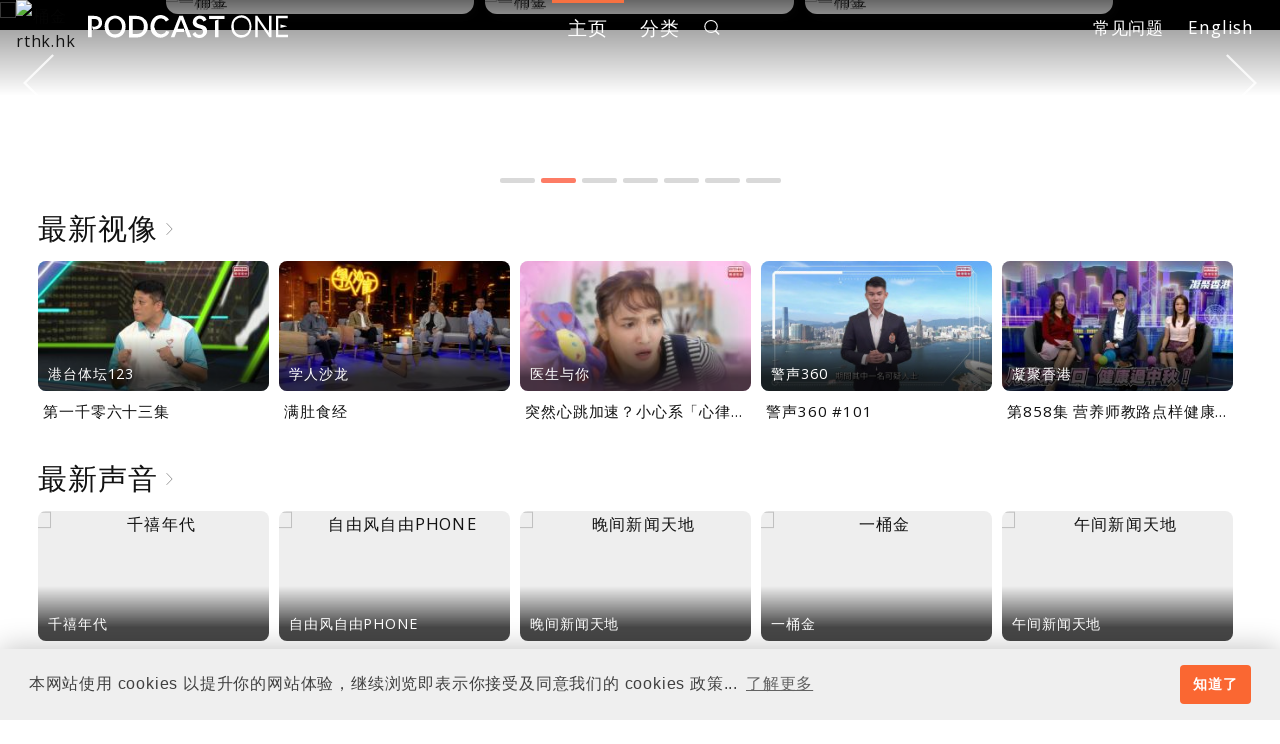

--- FILE ---
content_type: text/html; charset=utf-8
request_url: https://gbcode.rthk.hk/TuniS/podcast.rthk.org.hk/podcast/index.php
body_size: 95465
content:
<!DOCTYPE html>
<html xmlns="http://www.w3.org/1999/xhtml" xml:lang="ZH-CN" lang="ZH-CN">
<head>
<meta name="viewport" content="width=device-width, initial-scale=1" />
<meta name="apple-mobile-web-app-capable" content="yes"/>
<meta http-equiv="Content-Type" content="text/html; charset=utf-8" />

<!-- webtrends meta tags-->
<meta name="WT.cg_n" content="#podcasts:podcast_general" />
<meta name="WT.cg_s" content="home" />
<title>Podcast One</title>
<meta name="description"  content="主页" />

<meta property="og:title" content="Podcast One" />
<meta property="og:description" content="随时随地．好声好戏" />
<meta property="og:image" content="https://podcast.rthk.hk/podcast/upload_photo/playlist_photo/1600x470_playlist_slider_527.jpg" />

<!-- Bootstrap Core CSS -->
<link href="https://gbcode.rthk.hk/TuniS/podcast.rthk.org.hk/podcast/vendor/bootstrap5/css/bootstrap.min.css" rel="stylesheet" />

<!-- Slick CSS -->
<link rel="stylesheet" type="text/css" href="https://gbcode.rthk.hk/TuniS/podcast.rthk.org.hk/podcast/vendor/slick/slick.css">
<link rel="stylesheet" type="text/css" href="https://gbcode.rthk.hk/TuniS/podcast.rthk.org.hk/podcast/vendor/slick/slick-theme.custom.css">

<meta name="apple-mobile-web-app-capable" content="yes">
<link rel="apple-touch-icon" href="https://podcast.rthk.org.hk/podcast/images/bookmark_icon_76x76.png">
<link rel="apple-touch-icon" sizes="76x76" href="https://podcast.rthk.org.hk/podcast/images/bookmark_icon_76x76.png">
<link rel="apple-touch-icon" sizes="120x120" href="https://podcast.rthk.org.hk/podcast/images/bookmark_icon_120x120.png">
<link rel="apple-touch-icon" sizes="152x152" href="https://podcast.rthk.org.hk/podcast/images/bookmark_icon_152x152.png">
<link rel="apple-touch-icon" sizes="192x192" href="https://podcast.rthk.org.hk/podcast/images/bookmark_icon_192x192.png">
<link rel="apple-touch-icon-precomposed" sizes="192x192" href="https://podcast.rthk.org.hk/podcast/images/bookmark_icon_192x192.png">

<!-- Custom CSS -->
<link href="https://gbcode.rthk.hk/TuniS/podcast.rthk.org.hk/podcast/css2019/style.css?2020" rel="stylesheet" type="text/css" />
<link href="https://gbcode.rthk.hk/TuniS/podcast.rthk.org.hk/podcast/css2019/all-ie-only.css" rel="stylesheet" type="text/css" />

<!-- jQuery -->
<script src="https://gbcode.rthk.hk/TuniS/podcast.rthk.org.hk/podcast/js2019/jquery-3.7.1.min.js"></script>
<!-- Bootstrap Core JavaScript -->
<script src="https://gbcode.rthk.hk/TuniS/podcast.rthk.org.hk/podcast/vendor/bootstrap5/js/popper.min.js"></script>
<script src="https://gbcode.rthk.hk/TuniS/podcast.rthk.org.hk/podcast/vendor/bootstrap5/js/bootstrap.min.js"></script>

<!-- Fancybox JavaScript -->
<script type="text/javascript" src="https://gbcode.rthk.hk/TuniS/podcast.rthk.org.hk/podcast/vendor/fancybox/jquery.fancybox.custom.js?v=2.1.6"></script>
<script type="text/javascript" src="https://gbcode.rthk.hk/TuniS/podcast.rthk.org.hk/podcast/vendor/fancybox/helpers/jquery.fancybox-buttons.js?v=1.0.5"></script>
<script type="text/javascript" src="https://gbcode.rthk.hk/TuniS/podcast.rthk.org.hk/podcast/vendor/fancybox/helpers/jquery.fancybox-media.js?v=1.0.6"></script>
<script type="text/javascript" src="https://gbcode.rthk.hk/TuniS/podcast.rthk.org.hk/podcast/vendor/fancybox/helpers/jquery.fancybox-thumbs.js?v=1.0.7"></script>

<!-- Slick Javascript -->
<script src="https://gbcode.rthk.hk/TuniS/podcast.rthk.org.hk/podcast/vendor/slick/slick.custom.js" type="text/javascript" charset="utf-8"></script>

<!-- Sharing JavaScript -->
<script src="https://gbcode.rthk.hk/TuniS/podcast.rthk.org.hk/podcast/js2019/sharing.js"></script>
<!-- Custom Common JavaScript -->
<script src="https://gbcode.rthk.hk/TuniS/podcast.rthk.org.hk/podcast/js2019/common.js"></script>

</head>

<body class="home ">
<a id="top"></a>
<div id="search-overlay" data-elastic-exclude>
    <button type="button" class="close-lg">关闭</button>
    
	<div class="search-overlay-grp">
		<form action="https://gbcode.rthk.hk/TuniS/podcast.rthk.org.hk/podcast/search.php?lang=zh-CN" id="searchForm"  method="post">
			<div class="search-box-form">
				<input type="search" name="searchText" id="overlay-search-box" minlength="1" placeholder="搜寻节目"  oninvalid="this.setCustomValidity('請輸入文字')" required />
				<button type="submit" class="search-btn" id="submitBtn">搜寻</button>
				<button type="reset" class="clear-btn">清除</button>
			</div>
		</form>
	
		<h3>热门搜寻</h3>
		<div class="prog-item-list">

			<div class="prog-item">
				<a href="https://gbcode.rthk.hk/TuniS/podcast.rthk.org.hk/podcast/item.php?pid=244&lang=zh-CN">
					<div class="item-title">铿锵集</div>
					<div class="item-pic"><div class="icon-video"></div><img class="lazyload" src="https://podcast.rthk.hk/podcast/upload_photo/item_photo/170x170_244.jpg" alt="铿锵集" /></div>
				</a>
			</div>

			<div class="prog-item">
				<a href="https://gbcode.rthk.hk/TuniS/podcast.rthk.org.hk/podcast/item.php?pid=2433&lang=zh-CN">
					<div class="item-title">议事论事</div>
					<div class="item-pic"><div class="icon-video"></div><img class="lazyload" src="https://podcast.rthk.hk/podcast/upload_photo/item_photo/170x170_2433.jpg" alt="议事论事" /></div>
				</a>
			</div>
		</div><!--prog-item-list-->
	</div><!--search-overlay-grp-->
</div><!--search-overlay-->
<script>
$(document).ready(function(){
	// SEARCH OVERLAY
	$(function () {
		$('.icon-search').on('click', function(event) {
//			event.preventDefault();
			$('#search-overlay').addClass('open');
			// $('#search-overlay form input[type="search"]').focus();
		});
		
		$('#search-overlay, #search-overlay button.close-lg').on('click keyup', function(event) {
			if (event.target == this || event.target.className == 'close-lg' || event.keyCode == 27) {
				$(this).removeClass('open');
			}
		});
		$("#submitBtn").click(function(){
			
			if ($.trim($("#overlay-search-box").val())!="")
			{
				//alert($("#overlay-search-box").val());
				$("#searchForm").submit();
			}
		});
	});
});
</script>
<link rel="stylesheet" type="text/css" href="https://gbcode.rthk.hk/TuniS/podcast.rthk.org.hk/podcast/vendor/cookieconsent2/3.1.0/cookieconsent.min.css" />
<script src="https://gbcode.rthk.hk/TuniS/podcast.rthk.org.hk/podcast/vendor/cookieconsent2/3.1.0/cookieconsent.min.js"></script>
<script>
window.addEventListener("load", function(){
	window.cookieconsent.initialise({
	  "palette": {
		"popup": {
		  "background": "#efefef",
		  "text": "#404040"
		},
		"button": {
		  "background": "#fa6732",
		  "text": "#ffffff"
		}
	  },
	  "position": "bottom",
	  //"static": true,
	  "content": {
		"message": "本网站使用 cookies 以提升你的网站体验，继续浏览即表示你接受及同意我们的 cookies 政策...",
		"dismiss": "知道了",
		"allow": "接受",
		"link": "了解更多",
		"href": "https://gbcode.rthk.hk/TuniS/www.rthk.hk/privacy/"
	  }
	})
});
</script>
<!-- Header -->
<header class="gradientBg">
<!-- Navigation -->
<nav data-elastic-exclude id="navigation" class="navbar navbar-expand-md navbar-dark sps sps--abv">
<!--<div class="container-fluid">//-->

	<div id="rthk-logo"><a href="https://gbcode.rthk.hk/TuniS/rthk.hk/"><img src="https://podcast.rthk.org.hk/podcast/images/rthklogo.svg" alt="rthk.hk"></a></div><!--rthklogo-->
<!--<h1 id="project-logo"><a href="index.htm">Podcast One<img src="images/project-logo.svg" />//</a></h1>-->

  <a class="navbar-brand" href="https://gbcode.rthk.hk/TuniS/podcast.rthk.org.hk/podcast/index.php?lang=zh-CN">Podcast One</a>
  <!--<button class="navbar-toggler" type="button" data-toggle="collapse" data-target="#navbarSupportedContent" aria-controls="navbarSupportedContent" aria-expanded="false" aria-label="Toggle navigation">
    <span class="navbar-toggler-icon"></span>
  </button>
  //-->
  <button class="navbar-toggler" type="button" data-bs-toggle="collapse" data-bs-target="#navbarSupportedContent" aria-controls="navbarSupportedContent" aria-expanded="false" aria-label="Toggle navigation">
      <span class="navbar-toggler-icon"></span>
    </button>
  <button id="search-btn-mobile" class="icon-search" type="button" aria-label="search"></button>
  
  <div class="collapse navbar-collapse" id="navbarSupportedContent">
		<ul class="navbar-nav">
			<li id="home" class="nav-item"><a class="nav-link" href="https://gbcode.rthk.hk/TuniS/podcast.rthk.org.hk/podcast/index.php?lang=zh-CN">主页</a></li>
			<li id="category" class="nav-item"><a class="nav-link" href="https://gbcode.rthk.hk/TuniS/podcast.rthk.org.hk/podcast/category.php?lang=zh-CN">分类</a></li>
			<li id="search" class="nav-item"><a class="nav-link icon-search" href="#">搜寻</a></li>
			<li id="faq" class="nav-item"><a class="nav-link" href="https://gbcode.rthk.hk/TuniS/podcast.rthk.org.hk/podcast/faq.php?lang=zh-CN">常见问题</a></li>
			<li id="lang" class="nav-item">
				<!--<a class="nav-link dropdown-toggle" href="#" id="navbarDropdownMenuLink" role="button" data-toggle="dropdown" aria-haspopup="true" aria-expanded="false">语言</a>
				<div class="dropdown-menu dropdown-menu-right" aria-labelledby="navbarDropdownMenuLink">
				//-->
					<a class="nav-link" href="https://gbcode.rthk.hk/TuniS/podcast.rthk.org.hk/podcast/index.php?lang=en-US">English</a>
				<!--</div>//-->
			</li>
		</ul>
	</div>
	<!--</div>container-fluid//-->
</nav>
</header><!--header-->

<main>

<section id="highlights">
	<div class="top-nav-shadow"></div>
	<div class="top-slider-container">




		<div class="top-slider-item progItem">
			<a href="https://gbcode.rthk.hk/TuniS/podcast.rthk.org.hk/podcast/item.php?pid=2028&lang=zh-CN" >
				<div class="title"><h2>凝聚香港</h2></div>
				<div class="banner-img"><img srcset="upload_photo/playlist_photo/1600x470_playlist_slider_527.jpg 1600w, upload_photo/playlist_photo/800x235_playlist_slider_527.jpg 800w" src="https://podcast.rthk.org.hk/podcast/upload_photo/playlist_photo/1600x470_playlist_slider_527.jpg" alt="凝聚香港" /></div>
			</a>
			<div class="episode-container">
				<div class="episode-subgrp clearfix">

				
					<div class="highlight-episode">
						<a href="https://gbcode.rthk.hk/TuniS/podcast.rthk.org.hk/podcast/item.php?pid=2028&eid=266289&lang=zh-CN">
							<div class="item-pic"><img class="lazyload" data-src="https://podcast.rthk.hk/podcast/media/tv_hkunited/LIFECT2025M08400858_upload_345x195.jpg" src="https://podcast.rthk.org.hk/podcast/images/placeholder_16_9.png" alt="凝聚香港" /></div>
							<div class="item-title">凝聚香港</div>
							<div class="item-desc">第858集 营养师教路点样健康过中秋！</div>
							<div class="item-date">2025-10-01</div>
							<div class="icon-video"></div>
							<div class="item-bg blurBg" style="background-image:url('https://podcast.rthk.org.hk/podcast/upload_photo/playlist_photo/800x235_playlist_slider_527.jpg');"></div>
						</a>
					</div><!--episode-->
				
					<div class="highlight-episode">
						<a href="https://gbcode.rthk.hk/TuniS/podcast.rthk.org.hk/podcast/item.php?pid=2028&eid=266251&lang=zh-CN">
							<div class="item-pic"><img class="lazyload" data-src="https://podcast.rthk.hk/podcast/media/tv_hkunited/LIFECT2025M08400857_upload_345x195.jpg" src="https://podcast.rthk.org.hk/podcast/images/placeholder_16_9.png" alt="凝聚香港" /></div>
							<div class="item-title">凝聚香港</div>
							<div class="item-desc">第857集 近年兴起的沉浸式艺术展览，如何令市民更深入了解文化艺术？</div>
							<div class="item-date">2025-09-30</div>
							<div class="icon-video"></div>
							<div class="item-bg blurBg" style="background-image:url('https://podcast.rthk.org.hk/podcast/upload_photo/playlist_photo/800x235_playlist_slider_527.jpg');"></div>
						</a>
					</div><!--episode-->
				
					<div class="highlight-episode">
						<a href="https://gbcode.rthk.hk/TuniS/podcast.rthk.org.hk/podcast/item.php?pid=2028&eid=266195&lang=zh-CN">
							<div class="item-pic"><img class="lazyload" data-src="https://podcast.rthk.hk/podcast/media/tv_hkunited/LIFECT2025M08400856_upload_345x195.jpg" src="https://podcast.rthk.org.hk/podcast/images/placeholder_16_9.png" alt="凝聚香港" /></div>
							<div class="item-title">凝聚香港</div>
							<div class="item-desc">第856集 10岁攀岩新星完攀超高难度路线</div>
							<div class="item-date">2025-09-29</div>
							<div class="icon-video"></div>
							<div class="item-bg blurBg" style="background-image:url('https://podcast.rthk.org.hk/podcast/upload_photo/playlist_photo/800x235_playlist_slider_527.jpg');"></div>
						</a>
					</div><!--episode-->
								</div><!--episode-grp-->
			</div>
			
		</div><!--top-slider-item-->



		<div class="top-slider-item progItem">
			<a href="https://gbcode.rthk.hk/TuniS/podcast.rthk.org.hk/podcast/item.php?pid=307&lang=zh-CN" >
				<div class="title"><h2>一桶金</h2></div>
				<div class="banner-img"><img srcset="upload_photo/playlist_photo/1600x470_playlist_slider_164.jpg 1600w, upload_photo/playlist_photo/800x235_playlist_slider_164.jpg 800w" src="https://podcast.rthk.org.hk/podcast/upload_photo/playlist_photo/1600x470_playlist_slider_164.jpg" alt="一桶金" /></div>
			</a>
			<div class="episode-container">
				<div class="episode-subgrp clearfix">

				
					<div class="highlight-episode audio">
						<a href="https://gbcode.rthk.hk/TuniS/podcast.rthk.org.hk/podcast/item.php?pid=307&eid=266278&lang=zh-CN">
							<div class="item-pic"><img  src="https://podcast.rthk.org.hk/podcast/images/placeholder_16_9.png" alt="一桶金" /></div>
							<div class="item-title">一桶金</div>
							<div class="item-desc">汇丰范卓云展望第4季投资市场/陈俊文：美国政府停摆料成为美股调整借口</div>
							<div class="item-date">2025-10-01</div>
							<div class="icon-audio"></div>
							<div class="item-bg blurBg" style="background-image:url('https://podcast.rthk.org.hk/podcast/upload_photo/playlist_photo/800x235_playlist_slider_164.jpg');"></div>
						</a>
					</div><!--episode-->
				
					<div class="highlight-episode audio">
						<a href="https://gbcode.rthk.hk/TuniS/podcast.rthk.org.hk/podcast/item.php?pid=307&eid=266281&lang=zh-CN">
							<div class="item-pic"><img  src="https://podcast.rthk.org.hk/podcast/images/placeholder_16_9.png" alt="一桶金" /></div>
							<div class="item-title">一桶金</div>
							<div class="item-desc">汇丰范卓云展望第4季投资市场</div>
							<div class="item-date">2025-10-01</div>
							<div class="icon-audio"></div>
							<div class="item-bg blurBg" style="background-image:url('https://podcast.rthk.org.hk/podcast/upload_photo/playlist_photo/800x235_playlist_slider_164.jpg');"></div>
						</a>
					</div><!--episode-->
				
					<div class="highlight-episode audio">
						<a href="https://gbcode.rthk.hk/TuniS/podcast.rthk.org.hk/podcast/item.php?pid=307&eid=266283&lang=zh-CN">
							<div class="item-pic"><img  src="https://podcast.rthk.org.hk/podcast/images/placeholder_16_9.png" alt="一桶金" /></div>
							<div class="item-title">一桶金</div>
							<div class="item-desc">陈俊文：美国政府停摆料成为美股调整借口</div>
							<div class="item-date">2025-10-01</div>
							<div class="icon-audio"></div>
							<div class="item-bg blurBg" style="background-image:url('https://podcast.rthk.org.hk/podcast/upload_photo/playlist_photo/800x235_playlist_slider_164.jpg');"></div>
						</a>
					</div><!--episode-->
								</div><!--episode-grp-->
			</div>
			
		</div><!--top-slider-item-->



		<div class="top-slider-item progItem">
			<a href="https://gbcode.rthk.hk/TuniS/podcast.rthk.org.hk/podcast/item.php?pid=288&lang=zh-CN" >
				<div class="title"><h2>千禧年代</h2></div>
				<div class="banner-img"><img srcset="upload_photo/playlist_photo/1600x470_playlist_slider_93.jpg 1600w, upload_photo/playlist_photo/800x235_playlist_slider_93.jpg 800w" src="https://podcast.rthk.org.hk/podcast/upload_photo/playlist_photo/1600x470_playlist_slider_93.jpg" alt="千禧年代" /></div>
			</a>
			<div class="episode-container">
				<div class="episode-subgrp clearfix">

				
					<div class="highlight-episode audio">
						<a href="https://gbcode.rthk.hk/TuniS/podcast.rthk.org.hk/podcast/item.php?pid=288&eid=266315&lang=zh-CN">
							<div class="item-pic"><img  src="https://podcast.rthk.org.hk/podcast/images/placeholder_16_9.png" alt="千禧年代" /></div>
							<div class="item-title">千禧年代</div>
							<div class="item-desc">10.2.1 内地国庆假期连中秋节假期 不少内地旅客到港旅游</div>
							<div class="item-date">2025-10-02</div>
							<div class="icon-audio"></div>
							<div class="item-bg blurBg" style="background-image:url('https://podcast.rthk.org.hk/podcast/upload_photo/playlist_photo/800x235_playlist_slider_93.jpg');"></div>
						</a>
					</div><!--episode-->
				
					<div class="highlight-episode audio">
						<a href="https://gbcode.rthk.hk/TuniS/podcast.rthk.org.hk/podcast/item.php?pid=288&eid=266316&lang=zh-CN">
							<div class="item-pic"><img  src="https://podcast.rthk.org.hk/podcast/images/placeholder_16_9.png" alt="千禧年代" /></div>
							<div class="item-title">千禧年代</div>
							<div class="item-desc">10.2.2 2028年底前当局提供额外3000支高速充电桩 港铁商场约增设300个电动车充电站</div>
							<div class="item-date">2025-10-02</div>
							<div class="icon-audio"></div>
							<div class="item-bg blurBg" style="background-image:url('https://podcast.rthk.org.hk/podcast/upload_photo/playlist_photo/800x235_playlist_slider_93.jpg');"></div>
						</a>
					</div><!--episode-->
				
					<div class="highlight-episode audio">
						<a href="https://gbcode.rthk.hk/TuniS/podcast.rthk.org.hk/podcast/item.php?pid=288&eid=266317&lang=zh-CN">
							<div class="item-pic"><img  src="https://podcast.rthk.org.hk/podcast/images/placeholder_16_9.png" alt="千禧年代" /></div>
							<div class="item-title">千禧年代</div>
							<div class="item-desc">10.2.3 2028年底前当局提供额外3000支高速充电桩 港铁商场约增设300个电动车充电站</div>
							<div class="item-date">2025-10-02</div>
							<div class="icon-audio"></div>
							<div class="item-bg blurBg" style="background-image:url('https://podcast.rthk.org.hk/podcast/upload_photo/playlist_photo/800x235_playlist_slider_93.jpg');"></div>
						</a>
					</div><!--episode-->
								</div><!--episode-grp-->
			</div>
			
		</div><!--top-slider-item-->



		<div class="top-slider-item progItem">
			<a href="https://gbcode.rthk.hk/TuniS/podcast.rthk.org.hk/podcast/topic_playlist.php?id=86&lang=zh-CN" >
				<div class="title"><h2>绿色生活</h2></div>
				<div class="banner-img"><img srcset="upload_photo/playlist_photo/1600x470_playlist_slider_86.jpg 1600w, upload_photo/playlist_photo/800x235_playlist_slider_86.jpg 800w" src="https://podcast.rthk.org.hk/podcast/upload_photo/playlist_photo/1600x470_playlist_slider_86.jpg" alt="绿色生活" /></div>
			</a>
			<div class="episode-container">
				<div class="episode-subgrp clearfix">

				
					<div class="highlight-episode">
						<a href="https://gbcode.rthk.hk/TuniS/podcast.rthk.org.hk/podcast/topic_playlist.php?id=86&eid=263363&lang=zh-CN">
							<div class="item-pic"><img class="lazyload" data-src="https://podcast.rthk.hk/podcast/media/tv_hongkongecologists4/NATUCT2025M08800009_upload_345x195.jpg" src="https://podcast.rthk.org.hk/podcast/images/placeholder_16_9.png" alt="大自然  生态人4" /></div>
							<div class="item-title">大自然  生态人4</div>
							<div class="item-desc">兰林兽</div>
							<div class="item-date">2025-09-06</div>
							<div class="icon-video"></div>
							<div class="item-bg blurBg" style="background-image:url('https://podcast.rthk.org.hk/podcast/upload_photo/playlist_photo/800x235_playlist_slider_86.jpg');"></div>
						</a>
					</div><!--episode-->
				
					<div class="highlight-episode">
						<a href="https://gbcode.rthk.hk/TuniS/podcast.rthk.org.hk/podcast/topic_playlist.php?id=86&eid=263362&lang=zh-CN">
							<div class="item-pic"><img class="lazyload" data-src="https://podcast.rthk.hk/podcast/media/tv_hongkongecologists4/NATUCT2025M08800008_upload_345x195.jpg" src="https://podcast.rthk.org.hk/podcast/images/placeholder_16_9.png" alt="大自然  生态人4" /></div>
							<div class="item-title">大自然  生态人4</div>
							<div class="item-desc">静水万象</div>
							<div class="item-date">2025-08-30</div>
							<div class="icon-video"></div>
							<div class="item-bg blurBg" style="background-image:url('https://podcast.rthk.org.hk/podcast/upload_photo/playlist_photo/800x235_playlist_slider_86.jpg');"></div>
						</a>
					</div><!--episode-->
				
					<div class="highlight-episode">
						<a href="https://gbcode.rthk.hk/TuniS/podcast.rthk.org.hk/podcast/topic_playlist.php?id=86&eid=263361&lang=zh-CN">
							<div class="item-pic"><img class="lazyload" data-src="https://podcast.rthk.hk/podcast/media/tv_hongkongecologists4/NATUCT2025M08800007_upload_345x195.jpg" src="https://podcast.rthk.org.hk/podcast/images/placeholder_16_9.png" alt="大自然  生态人4" /></div>
							<div class="item-title">大自然  生态人4</div>
							<div class="item-desc">外来蜥</div>
							<div class="item-date">2025-08-23</div>
							<div class="icon-video"></div>
							<div class="item-bg blurBg" style="background-image:url('https://podcast.rthk.org.hk/podcast/upload_photo/playlist_photo/800x235_playlist_slider_86.jpg');"></div>
						</a>
					</div><!--episode-->
								</div><!--episode-grp-->
			</div>
			
		</div><!--top-slider-item-->



		<div class="top-slider-item progItem">
			<a href="https://gbcode.rthk.hk/TuniS/podcast.rthk.org.hk/podcast/item.php?pid=1632&lang=zh-CN" >
				<div class="title"><h2>英式英语一分钟 with 萧叔叔</h2></div>
				<div class="banner-img"><img srcset="upload_photo/playlist_photo/1600x470_playlist_slider_284.jpg 1600w, upload_photo/playlist_photo/800x235_playlist_slider_284.jpg 800w" src="https://podcast.rthk.org.hk/podcast/upload_photo/playlist_photo/1600x470_playlist_slider_284.jpg" alt="英式英语一分钟 with 萧叔叔" /></div>
			</a>
			<div class="episode-container">
				<div class="episode-subgrp clearfix">

				
					<div class="highlight-episode audio">
						<a href="https://gbcode.rthk.hk/TuniS/podcast.rthk.org.hk/podcast/item.php?pid=1632&eid=266228&lang=zh-CN">
							<div class="item-pic"><img  src="https://podcast.rthk.org.hk/podcast/images/placeholder_16_9.png" alt="英式英语一分钟 with 萧叔叔 2021" /></div>
							<div class="item-title">英式英语一分钟 with 萧叔叔 2021</div>
							<div class="item-desc">EP 1582 - 你嘅 email address 系？</div>
							<div class="item-date">2025-10-01</div>
							<div class="icon-audio"></div>
							<div class="item-bg blurBg" style="background-image:url('https://podcast.rthk.org.hk/podcast/upload_photo/playlist_photo/800x235_playlist_slider_284.jpg');"></div>
						</a>
					</div><!--episode-->
				
					<div class="highlight-episode audio">
						<a href="https://gbcode.rthk.hk/TuniS/podcast.rthk.org.hk/podcast/item.php?pid=1632&eid=266227&lang=zh-CN">
							<div class="item-pic"><img  src="https://podcast.rthk.org.hk/podcast/images/placeholder_16_9.png" alt="英式英语一分钟 with 萧叔叔 2021" /></div>
							<div class="item-title">英式英语一分钟 with 萧叔叔 2021</div>
							<div class="item-desc">EP 1581 - Phlegm</div>
							<div class="item-date">2025-09-30</div>
							<div class="icon-audio"></div>
							<div class="item-bg blurBg" style="background-image:url('https://podcast.rthk.org.hk/podcast/upload_photo/playlist_photo/800x235_playlist_slider_284.jpg');"></div>
						</a>
					</div><!--episode-->
				
					<div class="highlight-episode audio">
						<a href="https://gbcode.rthk.hk/TuniS/podcast.rthk.org.hk/podcast/item.php?pid=1632&eid=266226&lang=zh-CN">
							<div class="item-pic"><img  src="https://podcast.rthk.org.hk/podcast/images/placeholder_16_9.png" alt="英式英语一分钟 with 萧叔叔 2021" /></div>
							<div class="item-title">英式英语一分钟 with 萧叔叔 2021</div>
							<div class="item-desc">EP 1580 - 萧叔叔的英文文法课：such + noun + that + clause</div>
							<div class="item-date">2025-09-29</div>
							<div class="icon-audio"></div>
							<div class="item-bg blurBg" style="background-image:url('https://podcast.rthk.org.hk/podcast/upload_photo/playlist_photo/800x235_playlist_slider_284.jpg');"></div>
						</a>
					</div><!--episode-->
								</div><!--episode-grp-->
			</div>
			
		</div><!--top-slider-item-->



		<div class="top-slider-item progItem">
			<a href="https://gbcode.rthk.hk/TuniS/podcast.rthk.org.hk/podcast/item.php?pid=1986&lang=zh-CN" >
				<div class="title"><h2>睇得见。听得到</h2></div>
				<div class="banner-img"><img srcset="upload_photo/playlist_photo/1600x470_playlist_slider_528.jpg 1600w, upload_photo/playlist_photo/800x235_playlist_slider_528.jpg 800w" src="https://podcast.rthk.org.hk/podcast/upload_photo/playlist_photo/1600x470_playlist_slider_528.jpg" alt="睇得见。听得到" /></div>
			</a>
			<div class="episode-container">
				<div class="episode-subgrp clearfix">

				
					<div class="highlight-episode">
						<a href="https://gbcode.rthk.hk/TuniS/podcast.rthk.org.hk/podcast/item.php?pid=1986&eid=260308&lang=zh-CN">
							<div class="item-pic"><img class="lazyload" data-src="https://podcast.rthk.hk/podcast/media/tv_inclusivehk/REHACT2025M03800034_345x195.jpg" src="https://podcast.rthk.org.hk/podcast/images/placeholder_16_9.png" alt="睇得见。听得到" /></div>
							<div class="item-title">睇得见。听得到</div>
							<div class="item-desc">开咪!</div>
							<div class="item-date">2025-08-23</div>
							<div class="icon-video"></div>
							<div class="item-bg blurBg" style="background-image:url('https://podcast.rthk.org.hk/podcast/upload_photo/playlist_photo/800x235_playlist_slider_528.jpg');"></div>
						</a>
					</div><!--episode-->
				
					<div class="highlight-episode">
						<a href="https://gbcode.rthk.hk/TuniS/podcast.rthk.org.hk/podcast/item.php?pid=1986&eid=260307&lang=zh-CN">
							<div class="item-pic"><img class="lazyload" data-src="https://podcast.rthk.hk/podcast/media/tv_inclusivehk/REHACT2025M03800033_345x195.jpg" src="https://podcast.rthk.org.hk/podcast/images/placeholder_16_9.png" alt="睇得见。听得到" /></div>
							<div class="item-title">睇得见。听得到</div>
							<div class="item-desc">捡牛粪的古巴教授</div>
							<div class="item-date">2025-08-16</div>
							<div class="icon-video"></div>
							<div class="item-bg blurBg" style="background-image:url('https://podcast.rthk.org.hk/podcast/upload_photo/playlist_photo/800x235_playlist_slider_528.jpg');"></div>
						</a>
					</div><!--episode-->
				
					<div class="highlight-episode">
						<a href="https://gbcode.rthk.hk/TuniS/podcast.rthk.org.hk/podcast/item.php?pid=1986&eid=260306&lang=zh-CN">
							<div class="item-pic"><img class="lazyload" data-src="https://podcast.rthk.hk/podcast/media/tv_inclusivehk/REHACT2025M03800032_345x195.jpg" src="https://podcast.rthk.org.hk/podcast/images/placeholder_16_9.png" alt="睇得见。听得到" /></div>
							<div class="item-title">睇得见。听得到</div>
							<div class="item-desc">轮椅舞蹈II：轮椅舞王们</div>
							<div class="item-date">2025-08-09</div>
							<div class="icon-video"></div>
							<div class="item-bg blurBg" style="background-image:url('https://podcast.rthk.org.hk/podcast/upload_photo/playlist_photo/800x235_playlist_slider_528.jpg');"></div>
						</a>
					</div><!--episode-->
								</div><!--episode-grp-->
			</div>
			
		</div><!--top-slider-item-->



		<div class="top-slider-item progItem">
			<a href="https://gbcode.rthk.hk/TuniS/podcast.rthk.org.hk/podcast/item.php?pid=1581&lang=zh-CN" >
				<div class="title"><h2>Language Academy</h2></div>
				<div class="banner-img"><img srcset="upload_photo/playlist_photo/1600x470_playlist_slider_520.jpg 1600w, upload_photo/playlist_photo/800x235_playlist_slider_520.jpg 800w" src="https://podcast.rthk.org.hk/podcast/upload_photo/playlist_photo/1600x470_playlist_slider_520.jpg" alt="Language Academy" /></div>
			</a>
			<div class="episode-container">
				<div class="episode-subgrp clearfix">

				
					<div class="highlight-episode audio">
						<a href="https://gbcode.rthk.hk/TuniS/podcast.rthk.org.hk/podcast/item.php?pid=1581&eid=266081&lang=zh-CN">
							<div class="item-pic"><img  src="https://podcast.rthk.org.hk/podcast/images/placeholder_16_9.png" alt="语妙天下" /></div>
							<div class="item-title">语妙天下</div>
							<div class="item-desc">英语篇#36 Penelope, the Platypus ; Inclusion vs Integration</div>
							<div class="item-date">2025-09-28</div>
							<div class="icon-audio"></div>
							<div class="item-bg blurBg" style="background-image:url('https://podcast.rthk.org.hk/podcast/upload_photo/playlist_photo/800x235_playlist_slider_520.jpg');"></div>
						</a>
					</div><!--episode-->
				
					<div class="highlight-episode audio">
						<a href="https://gbcode.rthk.hk/TuniS/podcast.rthk.org.hk/podcast/item.php?pid=1581&eid=265634&lang=zh-CN">
							<div class="item-pic"><img  src="https://podcast.rthk.org.hk/podcast/images/placeholder_16_9.png" alt="语妙天下" /></div>
							<div class="item-title">语妙天下</div>
							<div class="item-desc">英语篇#35 Churchill and Platypus ; Nutmeg and Football</div>
							<div class="item-date">2025-09-21</div>
							<div class="icon-audio"></div>
							<div class="item-bg blurBg" style="background-image:url('https://podcast.rthk.org.hk/podcast/upload_photo/playlist_photo/800x235_playlist_slider_520.jpg');"></div>
						</a>
					</div><!--episode-->
				
					<div class="highlight-episode audio">
						<a href="https://gbcode.rthk.hk/TuniS/podcast.rthk.org.hk/podcast/item.php?pid=1581&eid=265361&lang=zh-CN">
							<div class="item-pic"><img  src="https://podcast.rthk.org.hk/podcast/images/placeholder_16_9.png" alt="语妙天下" /></div>
							<div class="item-title">语妙天下</div>
							<div class="item-desc">英语篇#34 Robot, Humanoid or Android? (2) ; Equity vs Equality</div>
							<div class="item-date">2025-09-14</div>
							<div class="icon-audio"></div>
							<div class="item-bg blurBg" style="background-image:url('https://podcast.rthk.org.hk/podcast/upload_photo/playlist_photo/800x235_playlist_slider_520.jpg');"></div>
						</a>
					</div><!--episode-->
								</div><!--episode-grp-->
			</div>
			
		</div><!--top-slider-item-->
	</div><!--slider-container-->
	<!-- slider btns here-->
</section><!--highlights-->


<section id="latest-videos">
	<div class="section-title"><a href="https://gbcode.rthk.hk/TuniS/podcast.rthk.org.hk/podcast/category.php?type=video&order=latest&lang=zh-CN"><h3>最新视像</h3></a></div>
	<div class="slider-container clearfix">
		<div class="epi-item">
			<a href="https://gbcode.rthk.hk/TuniS/podcast.rthk.org.hk/podcast/item.php?pid=1931&lang=zh-CN">
				<div class="epi-thumbnails">
					<div class="item-title">港台体坛123</div>
					<div class="item-pic"><img class="lazyload" data-src="https://podcast.rthk.hk/podcast/media/tv_sportinrthk/SPORCT2024L22601063_275x155.jpg" src="https://podcast.rthk.org.hk/podcast/images/placeholder_16_9.png" alt="港台体坛123" /></div>
					<div class="icon-video"></div>
				</div>
				<div class="item-desc">第一千零六十三集</div>
				<div class="item-date"></div>
			</a>
		</div>
		<div class="epi-item">
			<a href="https://gbcode.rthk.hk/TuniS/podcast.rthk.org.hk/podcast/item.php?pid=2497&lang=zh-CN">
				<div class="epi-thumbnails">
					<div class="item-title">学人沙龙</div>
					<div class="item-pic"><img class="lazyload" data-src="https://podcast.rthk.hk/podcast/media/tv_talkshow/TALKCT2025L14300123_upload_275x155.jpg" src="https://podcast.rthk.org.hk/podcast/images/placeholder_16_9.png" alt="学人沙龙" /></div>
					<div class="icon-video"></div>
				</div>
				<div class="item-desc">满肚食经</div>
				<div class="item-date"></div>
			</a>
		</div>
		<div class="epi-item">
			<a href="https://gbcode.rthk.hk/TuniS/podcast.rthk.org.hk/podcast/item.php?pid=1854&lang=zh-CN">
				<div class="epi-thumbnails">
					<div class="item-title">医生与你</div>
					<div class="item-pic"><img class="lazyload" data-src="https://podcast.rthk.hk/podcast/media/tv_doctorandyou2021/MEDICT2024M08800521_upload_275x155.jpg" src="https://podcast.rthk.org.hk/podcast/images/placeholder_16_9.png" alt="医生与你" /></div>
					<div class="icon-video"></div>
				</div>
				<div class="item-desc">突然心跳加速？小心系「心律不正」～</div>
				<div class="item-date"></div>
			</a>
		</div>
		<div class="epi-item">
			<a href="https://gbcode.rthk.hk/TuniS/podcast.rthk.org.hk/podcast/item.php?pid=2266&lang=zh-CN">
				<div class="epi-thumbnails">
					<div class="item-title">警声360</div>
					<div class="item-pic"><img class="lazyload" data-src="https://podcast.rthk.hk/podcast/media/tv_offbeat360/POMXCT2025S06200101_275x155.jpg" src="https://podcast.rthk.org.hk/podcast/images/placeholder_16_9.png" alt="警声360" /></div>
					<div class="icon-video"></div>
				</div>
				<div class="item-desc">警声360 #101</div>
				<div class="item-date"></div>
			</a>
		</div>
		<div class="epi-item">
			<a href="https://gbcode.rthk.hk/TuniS/podcast.rthk.org.hk/podcast/item.php?pid=2028&lang=zh-CN">
				<div class="epi-thumbnails">
					<div class="item-title">凝聚香港</div>
					<div class="item-pic"><img class="lazyload" data-src="https://podcast.rthk.hk/podcast/media/tv_hkunited/LIFECT2025M08400858_upload_275x155.jpg" src="https://podcast.rthk.org.hk/podcast/images/placeholder_16_9.png" alt="凝聚香港" /></div>
					<div class="icon-video"></div>
				</div>
				<div class="item-desc">第858集 营养师教路点样健康过中秋！</div>
				<div class="item-date"></div>
			</a>
		</div>
		<div class="epi-item">
			<a href="https://gbcode.rthk.hk/TuniS/podcast.rthk.org.hk/podcast/item.php?pid=2512&lang=zh-CN">
				<div class="epi-thumbnails">
					<div class="item-title">BobieLand</div>
					<div class="item-pic"><img class="lazyload" data-src="https://podcast.rthk.hk/podcast/media/tv_bobieland/KIDSCT2025S10700103_275x155.jpg" src="https://podcast.rthk.org.hk/podcast/images/placeholder_16_9.png" alt="BobieLand" /></div>
					<div class="icon-video"></div>
				</div>
				<div class="item-desc">第一百零三集 - 恐龙时代</div>
				<div class="item-date"></div>
			</a>
		</div>
		<div class="epi-item">
			<a href="https://gbcode.rthk.hk/TuniS/podcast.rthk.org.hk/podcast/item.php?pid=2573&lang=zh-CN">
				<div class="epi-thumbnails">
					<div class="item-title">庆祝中华人民共和国成立七十六周年国庆酒会</div>
					<div class="item-pic"><img class="lazyload" data-src="https://podcast.rthk.hk/podcast/media/tv_nationaldayreception76aprc/SARACT2025L28500001_upload_275x155.jpg" src="https://podcast.rthk.org.hk/podcast/images/placeholder_16_9.png" alt="庆祝中华人民共和国成立七十六周年国庆酒会" /></div>
					<div class="icon-video"></div>
				</div>
				<div class="item-desc">庆祝中华人民共和国成立七十六周年国庆酒会</div>
				<div class="item-date"></div>
			</a>
		</div>
		<div class="epi-item">
			<a href="https://gbcode.rthk.hk/TuniS/podcast.rthk.org.hk/podcast/item.php?pid=2576&lang=zh-CN">
				<div class="epi-thumbnails">
					<div class="item-title">庆祝中华人民共和国成立七十六周年升旗仪式</div>
					<div class="item-pic"><img class="lazyload" data-src="https://podcast.rthk.hk/podcast/media/tv_flagraisingceremony76aprc/SARACT2025L29300001_upload_275x155.jpg" src="https://podcast.rthk.org.hk/podcast/images/placeholder_16_9.png" alt="庆祝中华人民共和国成立七十六周年升旗仪式" /></div>
					<div class="icon-video"></div>
				</div>
				<div class="item-desc">庆祝中华人民共和国成立七十六周年升旗仪式</div>
				<div class="item-date"></div>
			</a>
		</div>
		<div class="epi-item">
			<a href="https://gbcode.rthk.hk/TuniS/podcast.rthk.org.hk/podcast/item.php?pid=2559&lang=zh-CN">
				<div class="epi-thumbnails">
					<div class="item-title">认识人大政协</div>
					<div class="item-pic"><img class="lazyload" data-src="https://podcast.rthk.hk/podcast/media/tv_koprcr2025/SINOCT2025M25100006_upload_275x155.jpg" src="https://podcast.rthk.org.hk/podcast/images/placeholder_16_9.png" alt="认识人大政协" /></div>
					<div class="icon-video"></div>
				</div>
				<div class="item-desc">港区全国政协委员：范骏华</div>
				<div class="item-date"></div>
			</a>
		</div>
		<div class="epi-item">
			<a href="https://gbcode.rthk.hk/TuniS/podcast.rthk.org.hk/podcast/item.php?pid=2558&lang=zh-CN">
				<div class="epi-thumbnails">
					<div class="item-title">香港故事：边境人家</div>
					<div class="item-pic"><img class="lazyload" data-src="https://podcast.rthk.hk/podcast/media/tv_hkstories63/HKSTCT2025M07600008_upload_275x155.jpg" src="https://podcast.rthk.org.hk/podcast/images/placeholder_16_9.png" alt="香港故事：边境人家" /></div>
					<div class="icon-video"></div>
				</div>
				<div class="item-desc">南涌 – 乐活南涌</div>
				<div class="item-date"></div>
			</a>
		</div>
	</div><!--slider-container-->
<!-- prev btns -->
<!-- next btns -->

</section>

<section id="latest-audios">
	<div class="section-title"><a href="https://gbcode.rthk.hk/TuniS/podcast.rthk.org.hk/podcast/category.php?type=audio&order=latest&lang=zh-CN"><h3>最新声音</h3></a></div>
	<div class="slider-container clearfix">
		<div class="epi-item">
			<a href="https://gbcode.rthk.hk/TuniS/podcast.rthk.org.hk/podcast/item.php?pid=288&lang=zh-CN">
				<div class="epi-thumbnails">
					<div class="item-title">千禧年代</div>
					<div class="item-pic"><img class="lazyload" data-src="upload_photo/item_photo/16x9_275x155_288.jpg" src="https://podcast.rthk.org.hk/podcast/images/placeholder_16_9.png" alt="千禧年代" /></div>
					<div class="icon-audio"></div>
				</div>
				<div class="item-desc">10.2.7 秒懂全运会（精华版）</div>
				<div class="item-date">2025-10-02</div>
			</a>
		</div>
		<div class="epi-item">
			<a href="https://gbcode.rthk.hk/TuniS/podcast.rthk.org.hk/podcast/item.php?pid=289&lang=zh-CN">
				<div class="epi-thumbnails">
					<div class="item-title">自由风自由PHONE</div>
					<div class="item-pic"><img class="lazyload" data-src="upload_photo/item_photo/16x9_275x155_289.jpg" src="https://podcast.rthk.org.hk/podcast/images/placeholder_16_9.png" alt="自由风自由PHONE" /></div>
					<div class="icon-audio"></div>
				</div>
				<div class="item-desc">环节 七十六载国家印记 (九)</div>
				<div class="item-date">2025-10-02</div>
			</a>
		</div>
		<div class="epi-item">
			<a href="https://gbcode.rthk.hk/TuniS/podcast.rthk.org.hk/podcast/item.php?pid=919&lang=zh-CN">
				<div class="epi-thumbnails">
					<div class="item-title">晚间新闻天地</div>
					<div class="item-pic"><img class="lazyload" data-src="upload_photo/item_photo/16x9_275x155_919.jpg" src="https://podcast.rthk.org.hk/podcast/images/placeholder_16_9.png" alt="晚间新闻天地" /></div>
					<div class="icon-audio"></div>
				</div>
				<div class="item-desc">晚间新闻天地</div>
				<div class="item-date">2025-10-01</div>
			</a>
		</div>
		<div class="epi-item">
			<a href="https://gbcode.rthk.hk/TuniS/podcast.rthk.org.hk/podcast/item.php?pid=307&lang=zh-CN">
				<div class="epi-thumbnails">
					<div class="item-title">一桶金</div>
					<div class="item-pic"><img class="lazyload" data-src="upload_photo/item_photo/16x9_275x155_307.jpg" src="https://podcast.rthk.org.hk/podcast/images/placeholder_16_9.png" alt="一桶金" /></div>
					<div class="icon-audio"></div>
				</div>
				<div class="item-desc">汇丰范卓云展望第4季投资市场/陈俊文：美国政府停摆料成为美股调整借口</div>
				<div class="item-date">2025-10-01</div>
			</a>
		</div>
		<div class="epi-item">
			<a href="https://gbcode.rthk.hk/TuniS/podcast.rthk.org.hk/podcast/item.php?pid=914&lang=zh-CN">
				<div class="epi-thumbnails">
					<div class="item-title">午间新闻天地</div>
					<div class="item-pic"><img class="lazyload" data-src="upload_photo/item_photo/16x9_275x155_914.jpg" src="https://podcast.rthk.org.hk/podcast/images/placeholder_16_9.png" alt="午间新闻天地" /></div>
					<div class="icon-audio"></div>
				</div>
				<div class="item-desc">午间新闻天地</div>
				<div class="item-date">2025-10-01</div>
			</a>
		</div>
		<div class="epi-item">
			<a href="https://gbcode.rthk.hk/TuniS/podcast.rthk.org.hk/podcast/item.php?pid=825&lang=zh-CN">
				<div class="epi-thumbnails">
					<div class="item-title">财经华尔街</div>
					<div class="item-pic"><img class="lazyload" data-src="upload_photo/item_photo/16x9_275x155_825.jpg" src="https://podcast.rthk.org.hk/podcast/images/placeholder_16_9.png" alt="财经华尔街" /></div>
					<div class="icon-audio"></div>
				</div>
				<div class="item-desc">10月1日财经华尔街</div>
				<div class="item-date">2025-10-01</div>
			</a>
		</div>
		<div class="epi-item">
			<a href="https://gbcode.rthk.hk/TuniS/podcast.rthk.org.hk/podcast/item.php?pid=527&lang=zh-CN">
				<div class="epi-thumbnails">
					<div class="item-title">讲东讲西</div>
					<div class="item-pic"><img class="lazyload" data-src="upload_photo/item_photo/16x9_275x155_527.jpg" src="https://podcast.rthk.org.hk/podcast/images/placeholder_16_9.png" alt="讲东讲西" /></div>
					<div class="icon-audio"></div>
				</div>
				<div class="item-desc">精神健康与正面人生(苏奭、邱逸、李兆华医生)</div>
				<div class="item-date">2025-10-01</div>
			</a>
		</div>
		<div class="epi-item">
			<a href="https://gbcode.rthk.hk/TuniS/podcast.rthk.org.hk/podcast/item.php?pid=918&lang=zh-CN">
				<div class="epi-thumbnails">
					<div class="item-title">傍晚新闻天地</div>
					<div class="item-pic"><img class="lazyload" data-src="upload_photo/item_photo/16x9_275x155_918.jpg" src="https://podcast.rthk.org.hk/podcast/images/placeholder_16_9.png" alt="傍晚新闻天地" /></div>
					<div class="icon-audio"></div>
				</div>
				<div class="item-desc">傍晚新闻天地</div>
				<div class="item-date">2025-10-01</div>
			</a>
		</div>
		<div class="epi-item">
			<a href="https://gbcode.rthk.hk/TuniS/podcast.rthk.org.hk/podcast/item.php?pid=308&lang=zh-CN">
				<div class="epi-thumbnails">
					<div class="item-title">一桶金之财经新思维</div>
					<div class="item-pic"><img class="lazyload" data-src="upload_photo/item_photo/16x9_275x155_308.jpg" src="https://podcast.rthk.org.hk/podcast/images/placeholder_16_9.png" alt="一桶金之财经新思维" /></div>
					<div class="icon-audio"></div>
				</div>
				<div class="item-desc">一桶金之财经新思维</div>
				<div class="item-date">2025-10-01</div>
			</a>
		</div>
		<div class="epi-item">
			<a href="https://gbcode.rthk.hk/TuniS/podcast.rthk.org.hk/podcast/item.php?pid=836&lang=zh-CN">
				<div class="epi-thumbnails">
					<div class="item-title">新闻特写</div>
					<div class="item-pic"><img class="lazyload" data-src="upload_photo/item_photo/16x9_275x155_836.jpg" src="https://podcast.rthk.org.hk/podcast/images/placeholder_16_9.png" alt="新闻特写" /></div>
					<div class="icon-audio"></div>
				</div>
				<div class="item-desc">生产力局设「低空经济科技馆」　配合监管沙盒政策</div>
				<div class="item-date">2025-10-01</div>
			</a>
		</div>
	</div><!--slider-container-->
<!-- prev btns -->
<!-- next btns -->

</section>

<section id="hot-progs">
	<div class="section-title"><a href="https://gbcode.rthk.hk/TuniS/podcast.rthk.org.hk/podcast/category.php?type=all&order=hot&lang=zh-CN"><h3>热门</h3></a></div>
	<div class="slider-container2 clearfix">



		<div class="prog-item">
			<a href="https://gbcode.rthk.hk/TuniS/podcast.rthk.org.hk/podcast/item.php?pid=1632&lang=zh-CN">
				<div class="item-title">英式英语一分钟 with 萧叔叔 2021</div>
				<div class="item-pic"><div class="icon-audio"></div><img class="lazyload" data-src="upload_photo/item_photo/170x170_1632.jpg" src="https://podcast.rthk.org.hk/podcast/images/placeholder.png" alt="英式英语一分钟 with 萧叔叔 2021" /></div>
			</a>
		</div>

		<div class="prog-item">
			<a href="https://gbcode.rthk.hk/TuniS/podcast.rthk.org.hk/podcast/item.php?pid=527&lang=zh-CN">
				<div class="item-title">讲东讲西</div>
				<div class="item-pic"><div class="icon-audio"></div><img class="lazyload" data-src="upload_photo/item_photo/170x170_527.jpg" src="https://podcast.rthk.org.hk/podcast/images/placeholder.png" alt="讲东讲西" /></div>
			</a>
		</div>

		<div class="prog-item">
			<a href="https://gbcode.rthk.hk/TuniS/podcast.rthk.org.hk/podcast/item.php?pid=287&lang=zh-CN">
				<div class="item-title">古今风云人物</div>
				<div class="item-pic"><div class="icon-audio"></div><img class="lazyload" data-src="upload_photo/item_photo/170x170_287.jpg" src="https://podcast.rthk.org.hk/podcast/images/placeholder.png" alt="古今风云人物" /></div>
			</a>
		</div>

		<div class="prog-item">
			<a href="https://gbcode.rthk.hk/TuniS/podcast.rthk.org.hk/podcast/item.php?pid=244&lang=zh-CN">
				<div class="item-title">铿锵集</div>
				<div class="item-pic"><div class="icon-video"></div><img class="lazyload" data-src="upload_photo/item_photo/170x170_244.jpg" src="https://podcast.rthk.org.hk/podcast/images/placeholder.png" alt="铿锵集" /></div>
			</a>
		</div>

		<div class="prog-item">
			<a href="https://gbcode.rthk.hk/TuniS/podcast.rthk.org.hk/podcast/item.php?pid=916&lang=zh-CN">
				<div class="item-title">晨早新闻天地</div>
				<div class="item-pic"><div class="icon-audio"></div><img class="lazyload" data-src="upload_photo/item_photo/170x170_916.jpg" src="https://podcast.rthk.org.hk/podcast/images/placeholder.png" alt="晨早新闻天地" /></div>
			</a>
		</div>

		<div class="prog-item">
			<a href="https://gbcode.rthk.hk/TuniS/podcast.rthk.org.hk/podcast/item.php?pid=1788&lang=zh-CN">
				<div class="item-title">e线金融网</div>
				<div class="item-pic"><div class="icon-audio"></div><img class="lazyload" data-src="upload_photo/item_photo/170x170_1788.jpg" src="https://podcast.rthk.org.hk/podcast/images/placeholder.png" alt="e线金融网" /></div>
			</a>
		</div>

		<div class="prog-item">
			<a href="https://gbcode.rthk.hk/TuniS/podcast.rthk.org.hk/podcast/item.php?pid=336&lang=zh-CN">
				<div class="item-title">中华五千年</div>
				<div class="item-pic"><div class="icon-audio"></div><img class="lazyload" data-src="upload_photo/item_photo/170x170_336.jpg" src="https://podcast.rthk.org.hk/podcast/images/placeholder.png" alt="中华五千年" /></div>
			</a>
		</div>

		<div class="prog-item">
			<a href="https://gbcode.rthk.hk/TuniS/podcast.rthk.org.hk/podcast/item.php?pid=837&lang=zh-CN">
				<div class="item-title">报章摘要</div>
				<div class="item-pic"><div class="icon-audio"></div><img class="lazyload" data-src="upload_photo/item_photo/170x170_837.jpg" src="https://podcast.rthk.org.hk/podcast/images/placeholder.png" alt="报章摘要" /></div>
			</a>
		</div>

		<div class="prog-item">
			<a href="https://gbcode.rthk.hk/TuniS/podcast.rthk.org.hk/podcast/item.php?pid=825&lang=zh-CN">
				<div class="item-title">财经华尔街</div>
				<div class="item-pic"><div class="icon-audio"></div><img class="lazyload" data-src="upload_photo/item_photo/170x170_825.jpg" src="https://podcast.rthk.org.hk/podcast/images/placeholder.png" alt="财经华尔街" /></div>
			</a>
		</div>

		<div class="prog-item">
			<a href="https://gbcode.rthk.hk/TuniS/podcast.rthk.org.hk/podcast/item.php?pid=289&lang=zh-CN">
				<div class="item-title">自由风自由PHONE</div>
				<div class="item-pic"><div class="icon-audio"></div><img class="lazyload" data-src="upload_photo/item_photo/170x170_289.jpg" src="https://podcast.rthk.org.hk/podcast/images/placeholder.png" alt="自由风自由PHONE" /></div>
			</a>
		</div>
	</div><!--slider-container-->
</section>


<section id="cat">
	<div class="section-title"><a href="https://gbcode.rthk.hk/TuniS/podcast.rthk.org.hk/podcast/category.php?cid=7&order=latest&lang=zh-CN"><h3>时事</h3></a></div>
	<div class="slider-container2">
				<div class="prog-item">
			<a href="https://gbcode.rthk.hk/TuniS/podcast.rthk.org.hk/podcast/item.php?pid=288&lang=zh-CN">
				<div class="item-title">千禧年代</div>
				<div class="item-pic"><div class="icon-audio"></div><img class="lazyload" data-src="upload_photo/item_photo/170x170_288.jpg" src="https://podcast.rthk.org.hk/podcast/images/placeholder.png" alt="千禧年代" title="千禧年代" /></div>
				
			</a>
		</div>
				<div class="prog-item">
			<a href="https://gbcode.rthk.hk/TuniS/podcast.rthk.org.hk/podcast/item.php?pid=289&lang=zh-CN">
				<div class="item-title">自由风自由PHONE</div>
				<div class="item-pic"><div class="icon-audio"></div><img class="lazyload" data-src="upload_photo/item_photo/170x170_289.jpg" src="https://podcast.rthk.org.hk/podcast/images/placeholder.png" alt="自由风自由PHONE" title="自由风自由PHONE" /></div>
				
			</a>
		</div>
				<div class="prog-item">
			<a href="https://gbcode.rthk.hk/TuniS/podcast.rthk.org.hk/podcast/item.php?pid=919&lang=zh-CN">
				<div class="item-title">晚间新闻天地</div>
				<div class="item-pic"><div class="icon-audio"></div><img class="lazyload" data-src="upload_photo/item_photo/170x170_919.jpg" src="https://podcast.rthk.org.hk/podcast/images/placeholder.png" alt="晚间新闻天地" title="晚间新闻天地" /></div>
				
			</a>
		</div>
				<div class="prog-item">
			<a href="https://gbcode.rthk.hk/TuniS/podcast.rthk.org.hk/podcast/item.php?pid=914&lang=zh-CN">
				<div class="item-title">午间新闻天地</div>
				<div class="item-pic"><div class="icon-audio"></div><img class="lazyload" data-src="upload_photo/item_photo/170x170_914.jpg" src="https://podcast.rthk.org.hk/podcast/images/placeholder.png" alt="午间新闻天地" title="午间新闻天地" /></div>
				
			</a>
		</div>
				<div class="prog-item">
			<a href="https://gbcode.rthk.hk/TuniS/podcast.rthk.org.hk/podcast/item.php?pid=2266&lang=zh-CN">
				<div class="item-title">警声360</div>
				<div class="item-pic"><div class="icon-video"></div><img class="lazyload" data-src="upload_photo/item_photo/170x170_2266.jpg" src="https://podcast.rthk.org.hk/podcast/images/placeholder.png" alt="警声360" title="警声360" /></div>
				
			</a>
		</div>
				<div class="prog-item">
			<a href="https://gbcode.rthk.hk/TuniS/podcast.rthk.org.hk/podcast/item.php?pid=2028&lang=zh-CN">
				<div class="item-title">凝聚香港</div>
				<div class="item-pic"><div class="icon-video"></div><img class="lazyload" data-src="upload_photo/item_photo/170x170_2028.jpg" src="https://podcast.rthk.org.hk/podcast/images/placeholder.png" alt="凝聚香港" title="凝聚香港" /></div>
				
			</a>
		</div>
				<div class="prog-item">
			<a href="https://gbcode.rthk.hk/TuniS/podcast.rthk.org.hk/podcast/item.php?pid=918&lang=zh-CN">
				<div class="item-title">傍晚新闻天地</div>
				<div class="item-pic"><div class="icon-audio"></div><img class="lazyload" data-src="upload_photo/item_photo/170x170_918.jpg" src="https://podcast.rthk.org.hk/podcast/images/placeholder.png" alt="傍晚新闻天地" title="傍晚新闻天地" /></div>
				
			</a>
		</div>
				<div class="prog-item">
			<a href="https://gbcode.rthk.hk/TuniS/podcast.rthk.org.hk/podcast/item.php?pid=2573&lang=zh-CN">
				<div class="item-title">庆祝中华人民共和国成立七十六周年国庆酒会</div>
				<div class="item-pic"><div class="icon-video"></div><img class="lazyload" data-src="upload_photo/item_photo/170x170_2573.jpg" src="https://podcast.rthk.org.hk/podcast/images/placeholder.png" alt="庆祝中华人民共和国成立七十六周年国庆酒会" title="庆祝中华人民共和国成立七十六周年国庆酒会" /></div>
				
			</a>
		</div>
				<div class="prog-item">
			<a href="https://gbcode.rthk.hk/TuniS/podcast.rthk.org.hk/podcast/item.php?pid=2576&lang=zh-CN">
				<div class="item-title">庆祝中华人民共和国成立七十六周年升旗仪式</div>
				<div class="item-pic"><div class="icon-video"></div><img class="lazyload" data-src="upload_photo/item_photo/170x170_2576.jpg" src="https://podcast.rthk.org.hk/podcast/images/placeholder.png" alt="庆祝中华人民共和国成立七十六周年升旗仪式" title="庆祝中华人民共和国成立七十六周年升旗仪式" /></div>
				
			</a>
		</div>
				<div class="prog-item">
			<a href="https://gbcode.rthk.hk/TuniS/podcast.rthk.org.hk/podcast/item.php?pid=836&lang=zh-CN">
				<div class="item-title">新闻特写</div>
				<div class="item-pic"><div class="icon-audio"></div><img class="lazyload" data-src="upload_photo/item_photo/170x170_836.jpg" src="https://podcast.rthk.org.hk/podcast/images/placeholder.png" alt="新闻特写" title="新闻特写" /></div>
				
			</a>
		</div>
			</div><!--slider-container-->
</section>

<section id="cat">
	<div class="section-title"><a href="https://gbcode.rthk.hk/TuniS/podcast.rthk.org.hk/podcast/category.php?cid=18&order=latest&lang=zh-CN"><h3>金融</h3></a></div>
	<div class="slider-container2">
				<div class="prog-item">
			<a href="https://gbcode.rthk.hk/TuniS/podcast.rthk.org.hk/podcast/item.php?pid=307&lang=zh-CN">
				<div class="item-title">一桶金</div>
				<div class="item-pic"><div class="icon-audio"></div><img class="lazyload" data-src="upload_photo/item_photo/170x170_307.jpg" src="https://podcast.rthk.org.hk/podcast/images/placeholder.png" alt="一桶金" title="一桶金" /></div>
				
			</a>
		</div>
				<div class="prog-item">
			<a href="https://gbcode.rthk.hk/TuniS/podcast.rthk.org.hk/podcast/item.php?pid=825&lang=zh-CN">
				<div class="item-title">财经华尔街</div>
				<div class="item-pic"><div class="icon-audio"></div><img class="lazyload" data-src="upload_photo/item_photo/170x170_825.jpg" src="https://podcast.rthk.org.hk/podcast/images/placeholder.png" alt="财经华尔街" title="财经华尔街" /></div>
				
			</a>
		</div>
				<div class="prog-item">
			<a href="https://gbcode.rthk.hk/TuniS/podcast.rthk.org.hk/podcast/item.php?pid=308&lang=zh-CN">
				<div class="item-title">一桶金之财经新思维</div>
				<div class="item-pic"><div class="icon-audio"></div><img class="lazyload" data-src="upload_photo/item_photo/170x170_308.jpg" src="https://podcast.rthk.org.hk/podcast/images/placeholder.png" alt="一桶金之财经新思维" title="一桶金之财经新思维" /></div>
				
			</a>
		</div>
				<div class="prog-item">
			<a href="https://gbcode.rthk.hk/TuniS/podcast.rthk.org.hk/podcast/item.php?pid=1788&lang=zh-CN">
				<div class="item-title">e线金融网</div>
				<div class="item-pic"><div class="icon-audio"></div><img class="lazyload" data-src="upload_photo/item_photo/170x170_1788.jpg" src="https://podcast.rthk.org.hk/podcast/images/placeholder.png" alt="e线金融网" title="e线金融网" /></div>
				
			</a>
		</div>
				<div class="prog-item">
			<a href="https://gbcode.rthk.hk/TuniS/podcast.rthk.org.hk/podcast/item.php?pid=824&lang=zh-CN">
				<div class="item-title">财金百科</div>
				<div class="item-pic"><div class="icon-audio"></div><img class="lazyload" data-src="upload_photo/item_photo/170x170_824.jpg" src="https://podcast.rthk.org.hk/podcast/images/placeholder.png" alt="财金百科" title="财金百科" /></div>
				
			</a>
		</div>
				<div class="prog-item">
			<a href="https://gbcode.rthk.hk/TuniS/podcast.rthk.org.hk/podcast/item.php?pid=207&lang=zh-CN">
				<div class="item-title">管理新思维</div>
				<div class="item-pic"><div class="icon-audio"></div><img class="lazyload" data-src="upload_photo/item_photo/170x170_207.jpg" src="https://podcast.rthk.org.hk/podcast/images/placeholder.png" alt="管理新思维" title="管理新思维" /></div>
				
			</a>
		</div>
				<div class="prog-item">
			<a href="https://gbcode.rthk.hk/TuniS/podcast.rthk.org.hk/podcast/item.php?pid=2162&lang=zh-CN">
				<div class="item-title">理财新世代</div>
				<div class="item-pic"><div class="icon-audio"></div><img class="lazyload" data-src="upload_photo/item_photo/170x170_2162.jpg" src="https://podcast.rthk.org.hk/podcast/images/placeholder.png" alt="理财新世代" title="理财新世代" /></div>
				
			</a>
		</div>
				<div class="prog-item">
			<a href="https://gbcode.rthk.hk/TuniS/podcast.rthk.org.hk/podcast/item.php?pid=915&lang=zh-CN">
				<div class="item-title">神州理财小百科</div>
				<div class="item-pic"><div class="icon-audio"></div><img class="lazyload" data-src="upload_photo/item_photo/170x170_915.jpg" src="https://podcast.rthk.org.hk/podcast/images/placeholder.png" alt="神州理财小百科" title="神州理财小百科" /></div>
				
			</a>
		</div>
				<div class="prog-item">
			<a href="https://gbcode.rthk.hk/TuniS/podcast.rthk.org.hk/podcast/item.php?pid=826&lang=zh-CN">
				<div class="item-title">上市公司专访</div>
				<div class="item-pic"><div class="icon-audio"></div><img class="lazyload" data-src="upload_photo/item_photo/170x170_826.jpg" src="https://podcast.rthk.org.hk/podcast/images/placeholder.png" alt="上市公司专访" title="上市公司专访" /></div>
				
			</a>
		</div>
				<div class="prog-item">
			<a href="https://gbcode.rthk.hk/TuniS/podcast.rthk.org.hk/podcast/item.php?pid=827&lang=zh-CN">
				<div class="item-title">投资多面睇</div>
				<div class="item-pic"><div class="icon-audio"></div><img class="lazyload" data-src="upload_photo/item_photo/170x170_827.jpg" src="https://podcast.rthk.org.hk/podcast/images/placeholder.png" alt="投资多面睇" title="投资多面睇" /></div>
				
			</a>
		</div>
			</div><!--slider-container-->
</section>

<section id="cat">
	<div class="section-title"><a href="https://gbcode.rthk.hk/TuniS/podcast.rthk.org.hk/podcast/category.php?cid=12&order=latest&lang=zh-CN"><h3>知识</h3></a></div>
	<div class="slider-container2">
				<div class="prog-item">
			<a href="https://gbcode.rthk.hk/TuniS/podcast.rthk.org.hk/podcast/item.php?pid=2497&lang=zh-CN">
				<div class="item-title">学人沙龙</div>
				<div class="item-pic"><div class="icon-video"></div><img class="lazyload" data-src="upload_photo/item_photo/170x170_2497.jpg" src="https://podcast.rthk.org.hk/podcast/images/placeholder.png" alt="学人沙龙" title="学人沙龙" /></div>
				
			</a>
		</div>
				<div class="prog-item">
			<a href="https://gbcode.rthk.hk/TuniS/podcast.rthk.org.hk/podcast/item.php?pid=527&lang=zh-CN">
				<div class="item-title">讲东讲西</div>
				<div class="item-pic"><div class="icon-audio"></div><img class="lazyload" data-src="upload_photo/item_photo/170x170_527.jpg" src="https://podcast.rthk.org.hk/podcast/images/placeholder.png" alt="讲东讲西" title="讲东讲西" /></div>
				
			</a>
		</div>
				<div class="prog-item">
			<a href="https://gbcode.rthk.hk/TuniS/podcast.rthk.org.hk/podcast/item.php?pid=2266&lang=zh-CN">
				<div class="item-title">警声360</div>
				<div class="item-pic"><div class="icon-video"></div><img class="lazyload" data-src="upload_photo/item_photo/170x170_2266.jpg" src="https://podcast.rthk.org.hk/podcast/images/placeholder.png" alt="警声360" title="警声360" /></div>
				
			</a>
		</div>
				<div class="prog-item">
			<a href="https://gbcode.rthk.hk/TuniS/podcast.rthk.org.hk/podcast/item.php?pid=1632&lang=zh-CN">
				<div class="item-title">英式英语一分钟 with 萧叔叔 2021</div>
				<div class="item-pic"><div class="icon-audio"></div><img class="lazyload" data-src="upload_photo/item_photo/170x170_1632.jpg" src="https://podcast.rthk.org.hk/podcast/images/placeholder.png" alt="英式英语一分钟 with 萧叔叔 2021" title="英式英语一分钟 with 萧叔叔 2021" /></div>
				
			</a>
		</div>
				<div class="prog-item">
			<a href="https://gbcode.rthk.hk/TuniS/podcast.rthk.org.hk/podcast/item.php?pid=2034&lang=zh-CN">
				<div class="item-title">香港留声机</div>
				<div class="item-pic"><div class="icon-audio"></div><img class="lazyload" data-src="upload_photo/item_photo/170x170_2034.jpg" src="https://podcast.rthk.org.hk/podcast/images/placeholder.png" alt="香港留声机" title="香港留声机" /></div>
				
			</a>
		</div>
				<div class="prog-item">
			<a href="https://gbcode.rthk.hk/TuniS/podcast.rthk.org.hk/podcast/item.php?pid=2419&lang=zh-CN">
				<div class="item-title">奋发时刻</div>
				<div class="item-pic"><div class="icon-audio"></div><img class="lazyload" data-src="upload_photo/item_photo/170x170_2419.jpg" src="https://podcast.rthk.org.hk/podcast/images/placeholder.png" alt="奋发时刻" title="奋发时刻" /></div>
				
			</a>
		</div>
				<div class="prog-item">
			<a href="https://gbcode.rthk.hk/TuniS/podcast.rthk.org.hk/podcast/item.php?pid=356&lang=zh-CN">
				<div class="item-title">教学有心人</div>
				<div class="item-pic"><div class="icon-audio"></div><img class="lazyload" data-src="upload_photo/item_photo/170x170_356.jpg" src="https://podcast.rthk.org.hk/podcast/images/placeholder.png" alt="教学有心人" title="教学有心人" /></div>
				
			</a>
		</div>
				<div class="prog-item">
			<a href="https://gbcode.rthk.hk/TuniS/podcast.rthk.org.hk/podcast/item.php?pid=2568&lang=zh-CN">
				<div class="item-title">太阳计划2025杭州参访团</div>
				<div class="item-pic"><div class="icon-video"></div><img class="lazyload" data-src="upload_photo/item_photo/170x170_2568.jpg" src="https://podcast.rthk.org.hk/podcast/images/placeholder.png" alt="太阳计划2025杭州参访团" title="太阳计划2025杭州参访团" /></div>
				
			</a>
		</div>
				<div class="prog-item">
			<a href="https://gbcode.rthk.hk/TuniS/podcast.rthk.org.hk/podcast/item.php?pid=744&lang=zh-CN">
				<div class="item-title">识多一点点</div>
				<div class="item-pic"><div class="icon-video"></div><img class="lazyload" data-src="upload_photo/item_photo/170x170_744.jpg" src="https://podcast.rthk.org.hk/podcast/images/placeholder.png" alt="识多一点点" title="识多一点点" /></div>
				
			</a>
		</div>
				<div class="prog-item">
			<a href="https://gbcode.rthk.hk/TuniS/podcast.rthk.org.hk/podcast/item.php?pid=1581&lang=zh-CN">
				<div class="item-title">语妙天下</div>
				<div class="item-pic"><div class="icon-audio"></div><img class="lazyload" data-src="upload_photo/item_photo/170x170_1581.jpg" src="https://podcast.rthk.org.hk/podcast/images/placeholder.png" alt="语妙天下" title="语妙天下" /></div>
				
			</a>
		</div>
			</div><!--slider-container-->
</section>

<section id="cat">
	<div class="section-title"><a href="https://gbcode.rthk.hk/TuniS/podcast.rthk.org.hk/podcast/category.php?cid=4&order=latest&lang=zh-CN"><h3>文化</h3></a></div>
	<div class="slider-container2">
				<div class="prog-item">
			<a href="https://gbcode.rthk.hk/TuniS/podcast.rthk.org.hk/podcast/item.php?pid=1632&lang=zh-CN">
				<div class="item-title">英式英语一分钟 with 萧叔叔 2021</div>
				<div class="item-pic"><div class="icon-audio"></div><img class="lazyload" data-src="upload_photo/item_photo/170x170_1632.jpg" src="https://podcast.rthk.org.hk/podcast/images/placeholder.png" alt="英式英语一分钟 with 萧叔叔 2021" title="英式英语一分钟 with 萧叔叔 2021" /></div>
				
			</a>
		</div>
				<div class="prog-item">
			<a href="https://gbcode.rthk.hk/TuniS/podcast.rthk.org.hk/podcast/item.php?pid=2034&lang=zh-CN">
				<div class="item-title">香港留声机</div>
				<div class="item-pic"><div class="icon-audio"></div><img class="lazyload" data-src="upload_photo/item_photo/170x170_2034.jpg" src="https://podcast.rthk.org.hk/podcast/images/placeholder.png" alt="香港留声机" title="香港留声机" /></div>
				
			</a>
		</div>
				<div class="prog-item">
			<a href="https://gbcode.rthk.hk/TuniS/podcast.rthk.org.hk/podcast/item.php?pid=2559&lang=zh-CN">
				<div class="item-title">认识人大政协</div>
				<div class="item-pic"><div class="icon-video"></div><img class="lazyload" data-src="upload_photo/item_photo/170x170_2559.jpg" src="https://podcast.rthk.org.hk/podcast/images/placeholder.png" alt="认识人大政协" title="认识人大政协" /></div>
				
			</a>
		</div>
				<div class="prog-item">
			<a href="https://gbcode.rthk.hk/TuniS/podcast.rthk.org.hk/podcast/item.php?pid=2419&lang=zh-CN">
				<div class="item-title">奋发时刻</div>
				<div class="item-pic"><div class="icon-audio"></div><img class="lazyload" data-src="upload_photo/item_photo/170x170_2419.jpg" src="https://podcast.rthk.org.hk/podcast/images/placeholder.png" alt="奋发时刻" title="奋发时刻" /></div>
				
			</a>
		</div>
				<div class="prog-item">
			<a href="https://gbcode.rthk.hk/TuniS/podcast.rthk.org.hk/podcast/item.php?pid=2558&lang=zh-CN">
				<div class="item-title">香港故事：边境人家</div>
				<div class="item-pic"><div class="icon-video"></div><img class="lazyload" data-src="upload_photo/item_photo/170x170_2558.jpg" src="https://podcast.rthk.org.hk/podcast/images/placeholder.png" alt="香港故事：边境人家" title="香港故事：边境人家" /></div>
				
			</a>
		</div>
				<div class="prog-item">
			<a href="https://gbcode.rthk.hk/TuniS/podcast.rthk.org.hk/podcast/item.php?pid=2468&lang=zh-CN">
				<div class="item-title">盛事传城</div>
				<div class="item-pic"><div class="icon-video"></div><img class="lazyload" data-src="upload_photo/item_photo/170x170_2468.jpg" src="https://podcast.rthk.org.hk/podcast/images/placeholder.png" alt="盛事传城" title="盛事传城" /></div>
				
			</a>
		</div>
				<div class="prog-item">
			<a href="https://gbcode.rthk.hk/TuniS/podcast.rthk.org.hk/podcast/item.php?pid=2568&lang=zh-CN">
				<div class="item-title">太阳计划2025杭州参访团</div>
				<div class="item-pic"><div class="icon-video"></div><img class="lazyload" data-src="upload_photo/item_photo/170x170_2568.jpg" src="https://podcast.rthk.org.hk/podcast/images/placeholder.png" alt="太阳计划2025杭州参访团" title="太阳计划2025杭州参访团" /></div>
				
			</a>
		</div>
				<div class="prog-item">
			<a href="https://gbcode.rthk.hk/TuniS/podcast.rthk.org.hk/podcast/item.php?pid=2278&lang=zh-CN">
				<div class="item-title">老细一齐嚟</div>
				<div class="item-pic"><div class="icon-audio"></div><img class="lazyload" data-src="upload_photo/item_photo/170x170_2278.jpg" src="https://podcast.rthk.org.hk/podcast/images/placeholder.png" alt="老细一齐嚟" title="老细一齐嚟" /></div>
				
			</a>
		</div>
				<div class="prog-item">
			<a href="https://gbcode.rthk.hk/TuniS/podcast.rthk.org.hk/podcast/item.php?pid=2121&lang=zh-CN">
				<div class="item-title">大城小事</div>
				<div class="item-pic"><div class="icon-audio"></div><img class="lazyload" data-src="upload_photo/item_photo/170x170_2121.jpg" src="https://podcast.rthk.org.hk/podcast/images/placeholder.png" alt="大城小事" title="大城小事" /></div>
				
			</a>
		</div>
				<div class="prog-item">
			<a href="https://gbcode.rthk.hk/TuniS/podcast.rthk.org.hk/podcast/item.php?pid=284&lang=zh-CN">
				<div class="item-title">艺坊星期天</div>
				<div class="item-pic"><div class="icon-video"></div><img class="lazyload" data-src="upload_photo/item_photo/170x170_284.jpg" src="https://podcast.rthk.org.hk/podcast/images/placeholder.png" alt="艺坊星期天" title="艺坊星期天" /></div>
				
			</a>
		</div>
			</div><!--slider-container-->
</section>

<section id="cat">
	<div class="section-title"><a href="https://gbcode.rthk.hk/TuniS/podcast.rthk.org.hk/podcast/category.php?cid=13&order=latest&lang=zh-CN"><h3>生活</h3></a></div>
	<div class="slider-container2">
				<div class="prog-item">
			<a href="https://gbcode.rthk.hk/TuniS/podcast.rthk.org.hk/podcast/item.php?pid=1854&lang=zh-CN">
				<div class="item-title">医生与你</div>
				<div class="item-pic"><div class="icon-video"></div><img class="lazyload" data-src="upload_photo/item_photo/170x170_1854.jpg" src="https://podcast.rthk.org.hk/podcast/images/placeholder.png" alt="医生与你" title="医生与你" /></div>
				
			</a>
		</div>
				<div class="prog-item">
			<a href="https://gbcode.rthk.hk/TuniS/podcast.rthk.org.hk/podcast/item.php?pid=2028&lang=zh-CN">
				<div class="item-title">凝聚香港</div>
				<div class="item-pic"><div class="icon-video"></div><img class="lazyload" data-src="upload_photo/item_photo/170x170_2028.jpg" src="https://podcast.rthk.org.hk/podcast/images/placeholder.png" alt="凝聚香港" title="凝聚香港" /></div>
				
			</a>
		</div>
				<div class="prog-item">
			<a href="https://gbcode.rthk.hk/TuniS/podcast.rthk.org.hk/podcast/item.php?pid=1886&lang=zh-CN">
				<div class="item-title">空中结缘</div>
				<div class="item-pic"><div class="icon-audio"></div><img class="lazyload" data-src="upload_photo/item_photo/170x170_1886.jpg" src="https://podcast.rthk.org.hk/podcast/images/placeholder.png" alt="空中结缘" title="空中结缘" /></div>
				
			</a>
		</div>
				<div class="prog-item">
			<a href="https://gbcode.rthk.hk/TuniS/podcast.rthk.org.hk/podcast/item.php?pid=2121&lang=zh-CN">
				<div class="item-title">大城小事</div>
				<div class="item-pic"><div class="icon-audio"></div><img class="lazyload" data-src="upload_photo/item_photo/170x170_2121.jpg" src="https://podcast.rthk.org.hk/podcast/images/placeholder.png" alt="大城小事" title="大城小事" /></div>
				
			</a>
		</div>
				<div class="prog-item">
			<a href="https://gbcode.rthk.hk/TuniS/podcast.rthk.org.hk/podcast/item.php?pid=744&lang=zh-CN">
				<div class="item-title">识多一点点</div>
				<div class="item-pic"><div class="icon-video"></div><img class="lazyload" data-src="upload_photo/item_photo/170x170_744.jpg" src="https://podcast.rthk.org.hk/podcast/images/placeholder.png" alt="识多一点点" title="识多一点点" /></div>
				
			</a>
		</div>
				<div class="prog-item">
			<a href="https://gbcode.rthk.hk/TuniS/podcast.rthk.org.hk/podcast/item.php?pid=2560&lang=zh-CN">
				<div class="item-title">光影观人文</div>
				<div class="item-pic"><div class="icon-audio"></div><img class="lazyload" data-src="upload_photo/item_photo/170x170_2560.jpg" src="https://podcast.rthk.org.hk/podcast/images/placeholder.png" alt="光影观人文" title="光影观人文" /></div>
				
			</a>
		</div>
				<div class="prog-item">
			<a href="https://gbcode.rthk.hk/TuniS/podcast.rthk.org.hk/podcast/item.php?pid=638&lang=zh-CN">
				<div class="item-title">缤纷旅程</div>
				<div class="item-pic"><div class="icon-audio"></div><img class="lazyload" data-src="upload_photo/item_photo/170x170_638.jpg" src="https://podcast.rthk.org.hk/podcast/images/placeholder.png" alt="缤纷旅程" title="缤纷旅程" /></div>
				
			</a>
		</div>
				<div class="prog-item">
			<a href="https://gbcode.rthk.hk/TuniS/podcast.rthk.org.hk/podcast/item.php?pid=2506&lang=zh-CN">
				<div class="item-title">医生与你  - 医学．人</div>
				<div class="item-pic"><div class="icon-video"></div><img class="lazyload" data-src="upload_photo/item_photo/170x170_2506.jpg" src="https://podcast.rthk.org.hk/podcast/images/placeholder.png" alt="医生与你  - 医学．人" title="医生与你  - 医学．人" /></div>
				
			</a>
		</div>
				<div class="prog-item">
			<a href="https://gbcode.rthk.hk/TuniS/podcast.rthk.org.hk/podcast/item.php?pid=2413&lang=zh-CN">
				<div class="item-title">绿TEEN工作</div>
				<div class="item-pic"><div class="icon-audio"></div><img class="lazyload" data-src="upload_photo/item_photo/170x170_2413.jpg" src="https://podcast.rthk.org.hk/podcast/images/placeholder.png" alt="绿TEEN工作" title="绿TEEN工作" /></div>
				
			</a>
		</div>
				<div class="prog-item">
			<a href="https://gbcode.rthk.hk/TuniS/podcast.rthk.org.hk/podcast/item.php?pid=1986&lang=zh-CN">
				<div class="item-title">睇得见。听得到</div>
				<div class="item-pic"><div class="icon-video"></div><img class="lazyload" data-src="upload_photo/item_photo/170x170_1986.jpg" src="https://podcast.rthk.org.hk/podcast/images/placeholder.png" alt="睇得见。听得到" title="睇得见。听得到" /></div>
				
			</a>
		</div>
			</div><!--slider-container-->
</section>

<section id="cat">
	<div class="section-title"><a href="https://gbcode.rthk.hk/TuniS/podcast.rthk.org.hk/podcast/category.php?cid=10&order=latest&lang=zh-CN"><h3>家庭</h3></a></div>
	<div class="slider-container2">
				<div class="prog-item">
			<a href="https://gbcode.rthk.hk/TuniS/podcast.rthk.org.hk/podcast/item.php?pid=1854&lang=zh-CN">
				<div class="item-title">医生与你</div>
				<div class="item-pic"><div class="icon-video"></div><img class="lazyload" data-src="upload_photo/item_photo/170x170_1854.jpg" src="https://podcast.rthk.org.hk/podcast/images/placeholder.png" alt="医生与你" title="医生与你" /></div>
				
			</a>
		</div>
				<div class="prog-item">
			<a href="https://gbcode.rthk.hk/TuniS/podcast.rthk.org.hk/podcast/item.php?pid=2512&lang=zh-CN">
				<div class="item-title">BobieLand</div>
				<div class="item-pic"><div class="icon-video"></div><img class="lazyload" data-src="upload_photo/item_photo/170x170_2512.jpg" src="https://podcast.rthk.org.hk/podcast/images/placeholder.png" alt="BobieLand" title="BobieLand" /></div>
				
			</a>
		</div>
				<div class="prog-item">
			<a href="https://gbcode.rthk.hk/TuniS/podcast.rthk.org.hk/podcast/item.php?pid=2065&lang=zh-CN">
				<div class="item-title">生活存关爱</div>
				<div class="item-pic"><div class="icon-audio"></div><img class="lazyload" data-src="upload_photo/item_photo/170x170_2065.jpg" src="https://podcast.rthk.org.hk/podcast/images/placeholder.png" alt="生活存关爱" title="生活存关爱" /></div>
				
			</a>
		</div>
				<div class="prog-item">
			<a href="https://gbcode.rthk.hk/TuniS/podcast.rthk.org.hk/podcast/item.php?pid=2506&lang=zh-CN">
				<div class="item-title">医生与你  - 医学．人</div>
				<div class="item-pic"><div class="icon-video"></div><img class="lazyload" data-src="upload_photo/item_photo/170x170_2506.jpg" src="https://podcast.rthk.org.hk/podcast/images/placeholder.png" alt="医生与你  - 医学．人" title="医生与你  - 医学．人" /></div>
				
			</a>
		</div>
				<div class="prog-item">
			<a href="https://gbcode.rthk.hk/TuniS/podcast.rthk.org.hk/podcast/item.php?pid=2193&lang=zh-CN">
				<div class="item-title">腹有诗书─全港小学校际中国语文常识问答比赛</div>
				<div class="item-pic"><div class="icon-video"></div><img class="lazyload" data-src="upload_photo/item_photo/170x170_2193.jpg" src="https://podcast.rthk.org.hk/podcast/images/placeholder.png" alt="腹有诗书─全港小学校际中国语文常识问答比赛" title="腹有诗书─全港小学校际中国语文常识问答比赛" /></div>
				
			</a>
		</div>
				<div class="prog-item">
			<a href="https://gbcode.rthk.hk/TuniS/podcast.rthk.org.hk/podcast/item.php?pid=1972&lang=zh-CN">
				<div class="item-title">香江暖流:精选环节</div>
				<div class="item-pic"><div class="icon-video"></div><img class="lazyload" data-src="upload_photo/item_photo/170x170_1972.jpg" src="https://podcast.rthk.org.hk/podcast/images/placeholder.png" alt="香江暖流:精选环节" title="香江暖流:精选环节" /></div>
				
			</a>
		</div>
				<div class="prog-item">
			<a href="https://gbcode.rthk.hk/TuniS/podcast.rthk.org.hk/podcast/item.php?pid=2462&lang=zh-CN">
				<div class="item-title">照顾者们</div>
				<div class="item-pic"><div class="icon-video"></div><img class="lazyload" data-src="upload_photo/item_photo/170x170_2462.jpg" src="https://podcast.rthk.org.hk/podcast/images/placeholder.png" alt="照顾者们" title="照顾者们" /></div>
				
			</a>
		</div>
				<div class="prog-item">
			<a href="https://gbcode.rthk.hk/TuniS/podcast.rthk.org.hk/podcast/item.php?pid=2416&lang=zh-CN">
				<div class="item-title">医生与你 - 讲饮讲食讲健康</div>
				<div class="item-pic"><div class="icon-video"></div><img class="lazyload" data-src="upload_photo/item_photo/170x170_2416.jpg" src="https://podcast.rthk.org.hk/podcast/images/placeholder.png" alt="医生与你 - 讲饮讲食讲健康" title="医生与你 - 讲饮讲食讲健康" /></div>
				
			</a>
		</div>
			</div><!--slider-container-->
</section>

<section id="cat">
	<div class="section-title"><a href="https://gbcode.rthk.hk/TuniS/podcast.rthk.org.hk/podcast/category.php?cid=19&order=latest&lang=zh-CN"><h3>娱乐</h3></a></div>
	<div class="slider-container2">
				<div class="prog-item">
			<a href="https://gbcode.rthk.hk/TuniS/podcast.rthk.org.hk/podcast/item.php?pid=2512&lang=zh-CN">
				<div class="item-title">BobieLand</div>
				<div class="item-pic"><div class="icon-video"></div><img class="lazyload" data-src="upload_photo/item_photo/170x170_2512.jpg" src="https://podcast.rthk.org.hk/podcast/images/placeholder.png" alt="BobieLand" title="BobieLand" /></div>
				
			</a>
		</div>
				<div class="prog-item">
			<a href="https://gbcode.rthk.hk/TuniS/podcast.rthk.org.hk/podcast/item.php?pid=453&lang=zh-CN">
				<div class="item-title">大自然之声</div>
				<div class="item-pic"><div class="icon-audio"></div><img class="lazyload" data-src="upload_photo/item_photo/170x170_453.jpg" src="https://podcast.rthk.org.hk/podcast/images/placeholder.png" alt="大自然之声" title="大自然之声" /></div>
				
			</a>
		</div>
			</div><!--slider-container-->
</section>

<section id="cat">
	<div class="section-title"><a href="https://gbcode.rthk.hk/TuniS/podcast.rthk.org.hk/podcast/category.php?cid=5&order=latest&lang=zh-CN"><h3>音乐</h3></a></div>
	<div class="slider-container2">
				<div class="prog-item">
			<a href="https://gbcode.rthk.hk/TuniS/podcast.rthk.org.hk/podcast/item.php?pid=2569&lang=zh-CN">
				<div class="item-title">同唱友谊歌─2025中越金曲音乐盛典</div>
				<div class="item-pic"><div class="icon-video"></div><img class="lazyload" data-src="upload_photo/item_photo/170x170_2569.jpg" src="https://podcast.rthk.org.hk/podcast/images/placeholder.png" alt="同唱友谊歌─2025中越金曲音乐盛典" title="同唱友谊歌─2025中越金曲音乐盛典" /></div>
				
			</a>
		</div>
			</div><!--slider-container-->
</section>

<section id="cat">
	<div class="section-title"><a href="https://gbcode.rthk.hk/TuniS/podcast.rthk.org.hk/podcast/category.php?cid=8&order=latest&lang=zh-CN"><h3>戏剧</h3></a></div>
	<div class="slider-container2">
				<div class="prog-item">
			<a href="https://gbcode.rthk.hk/TuniS/podcast.rthk.org.hk/podcast/item.php?pid=2563&lang=zh-CN">
				<div class="item-title">政正关你事 - 动物福利企划</div>
				<div class="item-pic"><div class="icon-video"></div><img class="lazyload" data-src="upload_photo/item_photo/170x170_2563.jpg" src="https://podcast.rthk.org.hk/podcast/images/placeholder.png" alt="政正关你事 - 动物福利企划" title="政正关你事 - 动物福利企划" /></div>
				
			</a>
		</div>
				<div class="prog-item">
			<a href="https://gbcode.rthk.hk/TuniS/podcast.rthk.org.hk/podcast/item.php?pid=2484&lang=zh-CN">
				<div class="item-title">动物福利企划: 阿Meow奇遇记</div>
				<div class="item-pic"><div class="icon-video"></div><img class="lazyload" data-src="upload_photo/item_photo/170x170_2484.jpg" src="https://podcast.rthk.org.hk/podcast/images/placeholder.png" alt="动物福利企划: 阿Meow奇遇记" title="动物福利企划: 阿Meow奇遇记" /></div>
				
			</a>
		</div>
			</div><!--slider-container-->
</section>

<section id="cat">
	<div class="section-title"><a href="https://gbcode.rthk.hk/TuniS/podcast.rthk.org.hk/podcast/category.php?cid=16&order=latest&lang=zh-CN"><h3>体育</h3></a></div>
	<div class="slider-container2">
				<div class="prog-item">
			<a href="https://gbcode.rthk.hk/TuniS/podcast.rthk.org.hk/podcast/item.php?pid=1931&lang=zh-CN">
				<div class="item-title">港台体坛123</div>
				<div class="item-pic"><div class="icon-video"></div><img class="lazyload" data-src="upload_photo/item_photo/170x170_1931.jpg" src="https://podcast.rthk.org.hk/podcast/images/placeholder.png" alt="港台体坛123" title="港台体坛123" /></div>
				
			</a>
		</div>
				<div class="prog-item">
			<a href="https://gbcode.rthk.hk/TuniS/podcast.rthk.org.hk/podcast/item.php?pid=226&lang=zh-CN">
				<div class="item-title">动感天地</div>
				<div class="item-pic"><div class="icon-audio"></div><img class="lazyload" data-src="upload_photo/item_photo/170x170_226.jpg" src="https://podcast.rthk.org.hk/podcast/images/placeholder.png" alt="动感天地" title="动感天地" /></div>
				
			</a>
		</div>
				<div class="prog-item">
			<a href="https://gbcode.rthk.hk/TuniS/podcast.rthk.org.hk/podcast/item.php?pid=2577&lang=zh-CN">
				<div class="item-title">全港大专生机械人大赛2025 - 青出于「篮」</div>
				<div class="item-pic"><div class="icon-video"></div><img class="lazyload" data-src="upload_photo/item_photo/170x170_2577.jpg" src="https://podcast.rthk.org.hk/podcast/images/placeholder.png" alt="全港大专生机械人大赛2025 - 青出于「篮」" title="全港大专生机械人大赛2025 - 青出于「篮」" /></div>
				
			</a>
		</div>
				<div class="prog-item">
			<a href="https://gbcode.rthk.hk/TuniS/podcast.rthk.org.hk/podcast/item.php?pid=2539&lang=zh-CN">
				<div class="item-title">跑者爱也</div>
				<div class="item-pic"><div class="icon-video"></div><img class="lazyload" data-src="upload_photo/item_photo/170x170_2539.jpg" src="https://podcast.rthk.org.hk/podcast/images/placeholder.png" alt="跑者爱也" title="跑者爱也" /></div>
				
			</a>
		</div>
				<div class="prog-item">
			<a href="https://gbcode.rthk.hk/TuniS/podcast.rthk.org.hk/podcast/item.php?pid=2379&lang=zh-CN">
				<div class="item-title">国际足球友谊赛</div>
				<div class="item-pic"><div class="icon-video"></div><img class="lazyload" data-src="upload_photo/item_photo/170x170_2379.jpg" src="https://podcast.rthk.org.hk/podcast/images/placeholder.png" alt="国际足球友谊赛" title="国际足球友谊赛" /></div>
				
			</a>
		</div>
			</div><!--slider-container-->
</section>

</main><!-- main -->

<!-- Footer -->
<footer>
本平台提供过往12个月的节目重温，受版权限制内容除外。香港电台保留最终决定权。<br/>港台现正检视节目授权安排及策略。由2025年10月起，港台不再于第三方平台上载完整节目。<br/>欢迎用户透过港台网站（rthk.hk）或港台流动程式，随时重温电台及电视节目。<br/>
© rthk.hk
</footer>

<a href="#" class="back-to-top"></a>

<!-- JWplayer
<script type="text/javascript" src="http://app4.rthk.hk/jwplayer/v7110/jwplayer.js"></script>
<script>jwplayer.key="EKOtdBrvhiKxeOU807UIF56TaHWapYjKnFiG7ipl3gw="</script>
 //-->
<script type="text/javascript">
$(window).on('load resize', function () {
	// Responsive margin shift
	var w = $(window).width();
	if (w <= 800 && w >= 480){ // For tablet
		$('.banner-img img').height('320');
		$('.banner-img img').width('auto');
		var w1 = $(window).width();
		var w2 = $('.banner-img img').width();
		
		$('.banner-img img').css('margin-left',-(w2-w1)/2+"px");
	} else if (w <= 480){ // For Mobile
		$('.banner-img img').height('180');
		$('.banner-img img').width('auto');
		var w1 = $(window).width();
		var w2 = $('.banner-img img').width();
		
		$('.banner-img img').css('margin-left',-(w2-w1)/2+"px");
	} else {
		$('.banner-img img').css('margin-left','');
		$('.banner-img img').css('height','');
		$('.banner-img img').css('width','');
	}
});
$(document).ready(function() {
	// Set Active Page
	$('nav li#home').addClass('active');
	// IFRAME FANCYBOX
	$("a.various").fancybox({
		maxWidth	: 800,
		maxHeight	: 750,
		fitToView	: false,
		width		: '100%',
		height		: '100%',
		autoSize	: false,
		closeClick	: false,
		openEffect	: 'none',
		closeEffect	: 'none',
		helpers: {
			overlay: {
			  locked: false
			}
		},
		beforeShow:function(){ 
            $('html').css('overflowX', 'visible'); 
            $('body').css('overflowY', 'hidden'); 
        },
        afterClose:function(){ 
            $('html').css('overflowX', 'hidden');
            $('body').css('overflowY', 'visible'); 
        }
	});
});	
</script>
<script type="text/javascript">
$(document).ready(function() {
    $('#home').addClass("active");
	
	$('.clearAllBtn').click(function() {
		  var r = confirm("你确定要清除播放纪录？");
		  if(r){
			// clear browser cache
			var xmlUrl = "clearHistory.php";
			$.ajax({
				type: "GET",
				url: xmlUrl, 
				dataType: "xml",
				success: function(xml){
					var html='';
					$(xml).find('status').each(function(status){
						if(($(this).text())=="success")
						{
							$('#recent-play').fadeOut();
						}
					});
				},
				error: function() {
					alert("An error occurred while loading data.");
				}
	     	   });
		  }
	});
	
	$(".top-slider-container").slick({
		dots: true,
        lazyLoad: 'ondemand', // ondemand progressive anticipated
        infinite: false,
		autoplay: true,
		autoplaySpeed: 5000,
		speed: 1000
     });
	  
	$('.slider-container').slick({
	  dots: false,
	  infinite: false,
	  speed: 800,
	  slidesToShow: 6,
	  slidesToScroll: 6,
	  //lazyLoad: 'ondemand', // ondemand progressive anticipated
	  //variableWidth: true,
	  //adaptiveHeight: true,
	  forceAspectRatio: '16:9',
	  dots: false,
	  responsive: [
		{
		  breakpoint: 9999,
		  settings: {
			slidesToShow: 8,
			slidesToScroll: 8,
		  }
		},
		{
		  breakpoint: 1920,
		  settings: {
			slidesToShow: 7,
			slidesToScroll: 7,
		  }
		},
		{
		  breakpoint: 1680,
		  settings: {
			slidesToShow: 6,
			slidesToScroll: 6,
		  }
		},
		{
		  breakpoint: 1440,
		  settings: {
			slidesToShow: 5,
			slidesToScroll: 5,
		  }
		},
		{
		  breakpoint: 1280,
		  settings: {
			slidesToShow: 4,
			slidesToScroll: 4,
		  }
		},
		{
		  breakpoint: 1024,
		  settings: {
			slidesToShow: 3,
			slidesToScroll: 3,
		  }
		},
		{
		  breakpoint: 600,
		  settings: {
			slidesToShow: 2,
			slidesToScroll: 2
		  }
		},
		{
		  breakpoint: 480,
		  settings: {
			slidesToShow: 2,
			slidesToScroll: 2
		  }
		}
		// You can unslick at a given breakpoint now by adding:
		// settings: "unslick"
		// instead of a settings object
	  ]
	});
	$('.slider-container2').slick({
	  dots: false,
	  infinite: false,
	  speed: 800,
	  slidesToShow: 8,
	  slidesToScroll: 8,
	  lazyLoad: 'anticipated', // ondemand progressive anticipated
	  variableWidth: false,
	  forceAspectRatio: '1:1',
	  dots: false,
	  responsive: [
		{
		  breakpoint: 9999,
		  settings: {
			slidesToShow: 10,
			slidesToScroll: 10,
		  }
		},
		{
		  breakpoint: 1600,
		  settings: {
			slidesToShow: 8,
			slidesToScroll: 8,
		  }
		},
		{
		  breakpoint: 1440,
		  settings: {
			slidesToShow: 7,
			slidesToScroll: 7,
		  }
		},
		{
		  breakpoint: 1280,
		  settings: {
			slidesToShow: 6,
			slidesToScroll: 6,
		  }
		},
		{
		  breakpoint: 1024,
		  settings: {
			slidesToShow: 5,
			slidesToScroll: 5,
		  }
		},
		{
		  breakpoint: 800,
		  settings: {
			slidesToShow: 4,
			slidesToScroll: 4,
		  }
		},
		{
		  breakpoint: 600,
		  settings: {
			slidesToShow: 3,
			slidesToScroll: 3
		  }
		},
		{
		  breakpoint: 480,
		  settings: {
			slidesToShow: 3,
			slidesToScroll: 3
		  }
		}
		// You can unslick at a given breakpoint now by adding:
		// settings: "unslick"
		// instead of a settings object
	  ]
	});
	// Lazyload
    $('.lazyload').lazy({
        // your configuration goes here
        scrollDirection: 'vertical',
        effect: 'fadeIn',
		effectTime: 500,
        threshold: 0,
        visibleOnly: true
    });
	/*
	$(function () {
		$('.search-btn').on('click', function(event) {
			event.preventDefault();
			$('#search-overlay').addClass('open');
			$('#search-overlay > form > input[type="search"]').focus();
		});
		
		$('#search-overlay, #search-overlay button.close').on('click keyup', function(event) {
			if (event.target == this || event.target.className == 'close' || event.keyCode == 27) {
				$(this).removeClass('open');
			}
		});
		
		$('#search-overlay form').submit(function(event) {
			event.preventDefault();
			return false;
		})
	});
	*/
});
</script>
<script src="https://gbcode.rthk.hk/TuniS/podcast.rthk.org.hk/podcast/vendor/lazy/jquery.lazy.min.js"></script>
<script src="https://gbcode.rthk.hk/TuniS/podcast.rthk.org.hk/podcast/vendor/bootstrap/js/scrollPosStyler.js"></script>
<kanhanbypass>
<!-- START OF SmartSource Data Collector TAG -->
<script src="https://app4.rthk.hk/include2010/stat/webtrends.js" type="text/javascript"></script>
<script type="text/javascript">
//<![CDATA[
var _tag=new WebTrends();
_tag.dcsGetId();
//]]>>
</script>
<script type="text/javascript">
//<![CDATA[
// Add custom parameters here.
//_tag.DCSext.param_name=param_value;
_tag.dcsCollect();
//]]>>
</script>
<noscript>
<div><img alt="DCSIMG" id="DCSIMG" width="1" height="1" 
src="https://sdc.rthk.hk/dcseht10h000004r7f320gnyr_5q2e/njs.gif?dcsuri=/nojavascript&amp;WT.js=No&amp;WT.tv=8.6.2"/></div>
</noscript>
<!-- END OF SmartSource Data Collector TAG -->

<!-- Snowplow starts plowing -->
<script type="text/javascript">
function getMetaContentByName(name,content){
   var content = (content==null)?'content':content;
   return document.querySelector("meta[name='"+name+"']").getAttribute(content);
}
var cg_n = getMetaContentByName("WT.cg_n");
var cg_s = getMetaContentByName("WT.cg_s");

;(function(p,l,o,w,i,n,g){if(!p[i]){p.GlobalSnowplowNamespace=p.GlobalSnowplowNamespace||[];
p.GlobalSnowplowNamespace.push(i);p[i]=function(){(p[i].q=p[i].q||[]).push(arguments)
};p[i].q=p[i].q||[];n=l.createElement(o);g=l.getElementsByTagName(o)[0];n.async=1;
n.src=w;g.parentNode.insertBefore(n,g)}}(window,document,"script","https://d1fc8wv8zag5ca.cloudfront.net/2.9.2/sp.js","snowplow"));

window.snowplow('newTracker', 'cf', 'd1dns4zpgsd7rz.cloudfront.net', {platform:"web"});
window.snowplow('trackPageView');
window.snowplow('trackSocialInteraction', 'share', 'facebook');

window.snowplow('trackSelfDescribingEvent', {
    schema: 'rthk/grouping/jsonschema/2-0-0',
    data: {
	source: 'web',
        cg_n: cg_n,
        cg_s: cg_s
    }
});

</script>
<!-- Snowplow stops plowing -->

<!-- Global site tag (gtag.js) - Google Analytics -->
<!--
<script async src="https://www.googletagmanager.com/gtag/js?id=UA-92803765-1"></script>
<script>
  window.dataLayer = window.dataLayer || [];
  function gtag(){dataLayer.push(arguments);}
  gtag('js', new Date());

  gtag('config', 'UA-92803765-1');
</script>
-->
<!-- Eng Global site tag (gtag.js) - Google Analytics -->
</kanhanbypass>

</body>
</html>


--- FILE ---
content_type: text/css
request_url: https://gbcode.rthk.hk/TuniS/podcast.rthk.org.hk/podcast/vendor/slick/slick-theme.custom.css
body_size: 6539
content:
@charset 'UTF-8';
/* Slider */
.slick-loading .slick-list
{
    background: #fff url('https://podcast.rthk.org.hk/podcast/vendor/slick/ajax-loader.gif') center center no-repeat;
}
.slick-list {
	overflow: inherit;
}
/* Icons */
@font-face
{
	/*
    font-family: 'slick';
    font-weight: normal;
    font-style: normal;
    src: url('https://gbcode.rthk.hk/TuniS/podcast.rthk.org.hk/podcast/vendor/slick/fonts/slick.eot');
    src: url('https://gbcode.rthk.hk/TuniS/podcast.rthk.org.hk/podcast/vendor/slick/fonts/slick.eot?#iefix') format('embedded-opentype'), url('https://gbcode.rthk.hk/TuniS/podcast.rthk.org.hk/podcast/vendor/slick/fonts/slick.woff') format('woff'), url('https://gbcode.rthk.hk/TuniS/podcast.rthk.org.hk/podcast/vendor/slick/fonts/slick.ttf') format('truetype'), url('https://gbcode.rthk.hk/TuniS/podcast.rthk.org.hk/podcast/vendor/slick/fonts/slick.svg#slick') format('svg');
	*/
}
/* Arrows */
.slick-prev,
.slick-next
{
    font-size: 0;
    line-height: 0;
    position: absolute;
	z-index: 8;
	top: 0;
    display: block;
    width: 3vw;
    padding: 0;
	opacity: 0.8;
	transition: opacity 0.2s ease;
	/*
	height: 100%;
    -webkit-transform: translate(0, -50%);
    -ms-transform: translate(0, -50%);
    transform: translate(0, -50%);
	cursor: pointer;
    color: transparent;
	*/
	border: none;
    outline: none;
	background: transparent;
}
.slick-prev:hover,
.slick-prev:focus,
.slick-next:hover,
.slick-next:focus
{
    /* color: transparent;
    outline: none; */
	opacity: 1;
   /*  background: transparent;*/
}
/*
.slick-prev:hover:before,
.slick-prev:focus:before,
.slick-next:hover:before,
.slick-next:focus:before
{
    opacity: 1;
}
*/
.slick-prev.slick-disabled,
.slick-next.slick-disabled
{
    opacity: 0;
}
/*
.slick-prev:before,
.slick-next:before
{
    font-family: 'slick';
    font-size: 20px;
    line-height: 1;
    opacity: .75;
    color: white;
    -webkit-font-smoothing: antialiased;
    -moz-osx-font-smoothing: grayscale;
}*/
.slick-prev
{
    /* left: -25px;*/
	left: -3vw;
	background: url('https://gbcode.rthk.hk/TuniS/podcast.rthk.org.hk/podcast/vendor/slick/icon_white_left_arrow.svg') center center no-repeat;
	background-size: 40% 40%;
}
[dir='rtl'] .slick-prev
{
    right: 3vw;
    left: auto;
}
/*
.slick-prev:before
{
    content: '←';
}
[dir='rtl'] .slick-prev:before
{
    content: '→';
}
*/
.slick-next
{
    right: -3vw;
	/*right: calc(-3vw + 0.3vw); */
	background: url('https://gbcode.rthk.hk/TuniS/podcast.rthk.org.hk/podcast/vendor/slick/icon_white_right_arrow.svg') center center no-repeat;
	background-size: 40% 40%;
}
[dir='rtl'] .slick-next
{
    right: auto;
    left: -3vw;
}/* 
.slick-next:before {
	content: " ";
    display: block;
    background: linear-gradient(90deg, transparent, rgba(51,51,51,0.7)); 
	height: 100%;
	width: 100%;
	z-index: 0;
}
.slick-prev:before {
	content: " ";
    display: block;
    background: linear-gradient(-90deg, transparent, rgba(51,51,51,0.7));
	height: 100%;
	width: 100%;
	z-index: -1;
}*/
/* 
.slick-next:before
{
    content: '→'; 
}
[dir='rtl'] .slick-next:before
{
    content: '←'; 
}*/
/* Dots */
.slick-dotted.slick-slider
{
    margin-bottom: 2.5em;
}
.slick-dots
{
    position: absolute;
    display: block;
    width: 100%;
    padding: 0;
    margin: 0;
    list-style: none;
    text-align: center;
	bottom: -1.5em;
}
.slick-dots li
{
    position: relative;
    display: inline-block;
    width: 35px;
    height: 5px;
    margin: 0 3px;
    padding: 0;
    cursor: pointer;
}
.slick-dots li button
{
    font-size: 0;
    line-height: 0;
    display: block;
    width: 100%;
    height: 100%;
    padding: 0px;
    cursor: pointer;
    color: transparent;
    border: 0;
    outline: none;
    background-color: #d9d9d9;
	border-radius: 5px;
}
.slick-dots li button:hover,
.slick-dots li button:focus
{
    outline: none;
	background-color: #fd5132;
}
/* 
.slick-dots li button:hover:before,
.slick-dots li button:focus:before
{
    opacity: 1; 
	background-color: #fd5132;
}*/
.slick-dots li button:before
{
   /* font-family: 'slick';
    font-size: 6px;
    line-height: 20px;

    position: absolute;
    top: 0;
    left: 0;

    width: 20px;
    height: 20px;

    content: '•';
    text-align: center;

    opacity: .25;
    color: black;

    -webkit-font-smoothing: antialiased;
    -moz-osx-font-smoothing: grayscale;*/
}
.slick-dots li.slick-active button
{
	opacity: .75;
    /* color: black; */
	background-color: #fd5132;
}
/* Added by Kwan */
.slick-slide img { display: inline-block; }
.slider-container .slick-slide,
.slider-container2 .slick-slide {
	padding-right: max(8px, 0.8vw);
	opacity: 0; /* hidden with inactive */
	transition: opacity 0.3s ease;
	pointer-events: none;
}
.slick-slide.slick-active {
	opacity: 1;
	pointer-events: auto;
}
.slick-next,
.slick-prev { 
	visibility: hidden;
	height: 100%;
	background-color: rgba(52,58,64,0.7);
}
section:hover .slick-next,
section:hover .slick-prev { visibility: visible; }

.isTouch .slick-next,
.isTouch .slick-prev {
	 visibility: visible;
}
.slider-container, .slider-container2 { width: 94%; margin-left: 3%; margin-bottom: 1em; }
.slider-container { margin-bottom: 4em; }

.slider-container2 .slick-prev,
.slider-container2 .slick-next { height: 100%; }

/* Top Highlight Slider */
.top-slider-container .slick-list { overflow: initial; }
.top-slider-container .slick-next,
.top-slider-container .slick-prev { top: 0%; height: 100%; min-width: 40px; width: 6vw; max-width: 100px; background-color: transparent; visibility: visible; }
.top-slider-container .slick-next { right: 0; }
.top-slider-container .slick-prev { left: 0; }
.top-slider-container .slick-dots { /* padding-top: 7vw;*/ }

/* Hidden slide items before slick.js fires */
#highlights .top-slider-item:nth-child(n+2) { display:none; }
.slider-container .epi-item { display: none; }
.slider-container2 .prog-item { display: none; }
.slider-container .slick-track,
.slider-container2 .slick-track { opacity: 0; transition: opacity 0.5s ease; }


/* Disable center align */
#recent-play .slick-track { margin-left: 0; }

@media (max-width: 667px) {
	/* .slider-container, .slider-container2 { width: calc(100%-60px); margin-left: 30px; } */
	.slider-container .slick-arrow,
	.slider-container2 .slick-arrow { display: none !important; /* hidden arrow button on mobile, trigger by touch gesture */}
	.slider-container, .slider-container2 { width: 92%; }
	.slider-container .slick-slide,
	.slider-container2 .slick-slide {
		opacity: 1;
	}
}
@media (max-width: 400px) {
	.slick-dots li { width: 25px; }
}

--- FILE ---
content_type: text/css
request_url: https://gbcode.rthk.hk/TuniS/podcast.rthk.org.hk/podcast/css2019/style.css?2020
body_size: 62194
content:
@charset "UTF-8";
/* @import url(http://fonts.googleapis.com/earlyaccess/cwtexming.css); */

/* CSS Document */
@import url(https://fonts.googleapis.com/css?family=Open+Sans:300,400,700&display=swap);
@import url('https://fonts.googleapis.com/css2?family=Quicksand:wght@400;500;600&display=swap');

/* OVERRIDING -------------------------------------------------------------------------------------------*/
html, body { 
	width: 100%;
	height: 100%;
	margin:0;
	padding:0;
}
body { 
	font-family: 'Roboto','MiSans','Noto Sans TC','Open Sans','微軟正黑體', sans serif;
	color: #121212;
	font-size: 16px;
	line-height: 1.8em;
	letter-spacing: 0.05em;
	-webkit-font-smoothing: antialiased;
	-moz-osx-font-smoothing: grayscale; 
}
header {
	color: #121212;
	/*font-family: 'cwtexming';*/
	position: fixed;
	width: 100%;
	top:0;
	left:0;
	z-index:10;
	/* height: 54px; */
}
nav { /* position: absolute; */ }
main {
	background-color: white;
	overflow: hidden;
	position: relative;
}
body.home, body.home main {
	/* background-color: #fafafa; */
	background-color: #fff;
}
footer {
	text-align: center; 
	padding: 1em;
	font-size: 0.9em;
	color: #121212;
}
h1,h2,h3,h4,h5,h6,h7 {

}
a { 
	color: #121212;
	transition: color 0.2s ease;
	transition: background-color 0.2s ease;
	text-decoration: none;
}
a:link { color: #121212; text-decoration: none; }
a:visited { color: #999999; text-decoration: none; }
a:hover { color: #fd5132; text-decoration: none; }
.cc-message a { text-decoration: underline; }
div, ul, li, a, span { box-sizing: border-box; }
button { cursor: pointer; }
/* BACK TO TOP */
.back-to-top {
	position: fixed;
	bottom: 0px;
	right: 0px;
	display: none;
	background-color: rgba(255,102,51,0.6);
	/* background-color: rgba(135, 135, 135, 0.60); */
	background-image: url('https://gbcode.rthk.hk/TuniS/podcast.rthk.org.hk/podcast/images/back-to-top.svg');
	background-size: 100%; 
	width: 50px;
	height: 0px;
	padding-top: 50px;
	overflow: hidden;
	z-index: 9;
}
.back-to-top:hover {	
	/* background-color: rgba(135, 135, 135, 0.50); */
	background-color: rgba(255,102,51,0.6);
}
.clear { clear: both; }
/* The Magnificent Clearfix: nicolasgallagher.com/micro-clearfix-hack/ */
.clearfix:before, .clearfix:after { content: ""; display: table; }
.clearfix:after { clear: both; }
.clearfix { zoom: 1; /* IE < 8 */ }

/* SOLVE jwplayer cropped when extreme narrow screen ratio 
.jwplayer { max-height: 100%; max-width: 100%; }*/

/* OVERWRITE JWPLAYER */
/* Target all Firefox */ 
@-moz-document url-prefix() { .jw-display-icon-container .jw-icon { line-height: 100px !important; }}

.ellipsis {
	white-space: nowrap; 
    overflow: hidden;
    text-overflow: ellipsis;
}
/* COMMON ------------------------------------------------------------------------------------ */
.container { padding-left: 10px; padding-right: 10px; }
.slider-container div {
	/* required to remove extra space below div */
	vertical-align: bottom;
}
.icon-video { position: absolute; z-index: 2; visibility: hidden; right: 0; top: 0; margin: 4%; width: 1.5vw; height: 1.5vw; min-width: 25px; min-height: 25px; background-size: contain; background: url('https://gbcode.rthk.hk/TuniS/podcast.rthk.org.hk/podcast/images/icon_video.svg') 0 0 no-repeat; }
.icon-audio { position: absolute; z-index: 2; visibility: hidden; right: 0; top: 0; margin: 4%; width: 1.5vw; height: 1.5vw; min-width: 25px; min-height: 25px; background-size: contain; background: url('https://gbcode.rthk.hk/TuniS/podcast.rthk.org.hk/podcast/images/icon_audio.svg') 0 0 no-repeat; }
.icon-search { 
	margin-top: -5px;
	display: inline-block;
	width: 25px;
	height: 25px; 
	background: url('https://gbcode.rthk.hk/TuniS/podcast.rthk.org.hk/podcast/images/icon_dark_search.svg') center center no-repeat;
	background-size: 60% 60%;
	vertical-align: middle;
	text-indent: -9999px;
	white-space: nowrap;
}
nav .icon-search { background-image: url('https://gbcode.rthk.hk/TuniS/podcast.rthk.org.hk/podcast/images/icon_search.svg'); }
.offset { margin-top: 53px; }
.isTouch .icon-video,
.isTouch .icon-audio,
.isTouch .item-duration { visibility: visible; }
.rightArrow:after {
	content: ">";
	opacity: 0.5;
	display: inline-block;
	margin-left: .3em;
	transform: scaleX(.5);
	font-size: 1.2em;
}

a.rectBtn {
	display: inline-block;
	padding: .65em 2em;
	background-color: transparent;
	transition: all 0.2s ease;
	font-size: 1.1em;
	margin: .5em;
	color: #121212;
	border: solid 1px #ccc;
	border-radius: 8px;
	min-width: 220px;
}

a.rectBtn:hover {
	border-color: #fa6732;
	color: #fa6732;
}
.clearAllBtn { color: #999; cursor: pointer; position: absolute; top: 0px; right: 3%; margin-right: 5px; font-size: .9em; }

.icon-toggle { cursor: pointer; margin-bottom: 0; }
.icon-toggle:after { 
	content: " ";
	display: inline-block;
	width: 20px;
	height: 20px;
	background-position: center right;
	background-repeat: no-repeat;
	transition: transform 0.1s ease;
	vertical-align: middle;
	opacity: .5;
	margin-left: .5em;
}
.icon-toggle.collapsed:after {
	transform: rotate(180deg);
}
.icon-toggle.dark:after { background-image: url('https://gbcode.rthk.hk/TuniS/podcast.rthk.org.hk/podcast/images/icon_dark_up_arrow.svg'); }
.icon-toggle.light:after { background-image: url('https://gbcode.rthk.hk/TuniS/podcast.rthk.org.hk/podcast/images/icon_light_up_arrow.svg'); }

.icon-download, .icon-info {
     padding-left: 20px;
}
.icon-info:before {
     content:'';
     display: inline-block;
     margin-top: -3px;
     margin-right: .5em;
     vertical-align: middle;
     width: 1em;
     height: 1em;
     background: url('https://gbcode.rthk.hk/TuniS/podcast.rthk.org.hk/podcast/images/icon_info.svg') center center no-repeat;
     background-size: cover;
	 font-size: 14px;
}
.icon-info-dark:before {
     content:'';
     display: inline-block;
     margin-top: -3px;
     margin-right: .5em;
     vertical-align: middle;
     width: 1em;
     height: 1em;
     background: url('https://gbcode.rthk.hk/TuniS/podcast.rthk.org.hk/podcast/images/icon_info_dark.svg') center center no-repeat;
     background-size: cover;
	 font-size: 14px;
}
.icon-download:before {
     content:'';
     display: inline-block;
     margin-top: -3px;
     margin-right: .5em;
     vertical-align: middle;
     width: 1em;
     height: 1em;
     background: url('https://gbcode.rthk.hk/TuniS/podcast.rthk.org.hk/podcast/images/icon_download.svg') center center no-repeat;
     background-size: cover;
	 font-size: 14px;
}
 .icon-filter:before {
     content:'';
     display: inline-block;
     margin-top: -3px;
     margin-right: .3em;
     vertical-align: middle;
     width: 1em;
     height: 1em;
     background: url('https://gbcode.rthk.hk/TuniS/podcast.rthk.org.hk/podcast/images/icon_dark_filter.svg') center center no-repeat;
     background-size: cover;
	 font-size: 14px;
}
 .icon-share:before {
     content:'';
     display: inline-block;
     margin-top: -.3em;
     vertical-align: middle;
     width: 1em;
     height: 1em;
     background: url('https://gbcode.rthk.hk/TuniS/podcast.rthk.org.hk/podcast/images/icon_dark_share.svg') center center no-repeat;
     background-size: 1em 1em;
	 font-size: 14px;
}
 .icon-detail:before {
     content:'';
     display: inline-block;
     margin-top: -3px;
     vertical-align: middle;
     width: 1em;
     height: 1em;
	 margin-right: .5em;
     background: url('https://gbcode.rthk.hk/TuniS/podcast.rthk.org.hk/podcast/images/icon_light_detail.svg') center center no-repeat;
     background-size: 1em 1em;
	 font-size: 14px;
}
 .icon-light-share:before {
     content:'';
     display: inline-block;
     margin-top: -3px;
     vertical-align: middle;
     width: 1em;
     height: 1em;
	 margin-right: .5em;
     background: url('https://gbcode.rthk.hk/TuniS/podcast.rthk.org.hk/podcast/images/icon_light_share.svg') center center no-repeat;
     background-size: 1em 1em;
	 font-size: 14px;
}
 .icon-subscribe:before {
     content:'+';
     display: inline-block;
	 line-height: 1em;
	 vertical-align: middle;
	 margin-right: 5px;
     vertical-align: middle;
	 font-size: 14px;
}
#whatsapp-share { opacity: .3; pointer-events: none; /* display: none; */ }
#facebook-share {}
#twitter-share {}
#email-share {}

/* LAYOUT ------------------------------------------------------------------------------------ */
#wrapper {
	width: inherit;
	height: inherit;
}
#rthk-logo {
     position: absolute;
     width: 60px;
     margin-left: 1rem;
     left: 0;
     top: 0;
     z-index: 10;
}
 #rthk-logo img {
     width: 100%;
     height: auto;
}
 #project-logo {
     position: fixed;
     left: 90px;
     top:0px;
     z-index: 10;
     color: white;
     font-size: 1.2em;
     font-weight: bold;
     line-height: 50px;
     margin: 0;
}
 #project-logo a {
     display: block;
     color: white;
     text-decoration: none;
}
#search { position: relative; }
#search-btn-mobile { position: absolute; z-index: 0; display: none; top: 15px; right: 55px; border: none; }
#highlights,
#recent-play,
#latest-videos, 
#latest-audios, 
#hot-progs, 
#cat-affairs,
#cat-finance,
#cat-culture,
#cat-lifestyle,
#cat-family,
#cat-entertainment,
#cat-music,
#cat-drama,
#cat-sports {
	position: relative;
}
#highlights {
	/* margin-bottom: 9vw; */
}
/* HOME TOP SLIDER */
.top-nav-shadow {
	position: absolute;
	top:0;
	left:0;
	height: 6em;
	width: 100%;
	z-index: 2;
	/* background: linear-gradient(0deg, transparent 0%, rgba(52,58,64,0.6) 100%); */
	background: linear-gradient(0deg, 
                transparent 0%, 
                rgba(0, 0, 0, 0.1) 20%, 
                rgba(0, 0, 0, 0.2) 40%, 
                rgba(0, 0, 0, 0.3) 60%, 
                rgba(0, 0, 0, 0.4) 80%, 
                rgba(0, 0, 0, 0.5) 90%, 
                rgba(0, 0, 0, 0.6) 100%);
}
.top-slider-item {
	position: relative;
	background-size: cover;
	background-position: center center;
}
.top-slider-item a {
	display: block;
	position: relative;
	height: inherit;
	text-decoration: none;
	background-color: #000;
	z-index: 0; /* required on desktop mode */
}
.top-slider-item a .banner-img { 
	overflow: hidden;
	transition: opacity 0.2s ease;
	opacity: 1;
}
.top-slider-item a:hover .banner-img {
	opacity: 0.9;
}
.top-slider-item .title {
	color: white;
	padding-top: 5%;
	padding-bottom: 5%;
	z-index: 5;
	position: absolute;
	bottom: 0;
	display: block;
	text-align: center;
	width: 100%;
	/* background: linear-gradient(180deg, transparent 10%, rgba(0,0,0,0.4) 80%); */
	background: linear-gradient(180deg, 
                transparent 0%, 
                rgba(0, 0, 0, 0.1) 20%, 
                rgba(0, 0, 0, 0.2) 40%, 
                rgba(0, 0, 0, 0.3) 60%, 
                rgba(0, 0, 0, 0.4) 80%, 
                rgba(0, 0, 0, 0.5) 90%, 
                rgba(0, 0, 0, 0.6) 100%);
	text-shadow: 1px 1px 10px #000;
}
.top-slider-item .title h2 {
	font-size: 2.2vw;
	margin: 0;
	display: none;
}

.top-slider-item .banner-img img { width: 100%; height: auto; }
.top-slider-item .gradient {
	background: linear-gradient(180deg, transparent 30%, rgba(0,0,0,1) 100%);
	width: 100%;
	height: 75%;
	position: absolute;
	bottom: 0;
	z-index: 0;
}
.episode-container {
	width: 100%;
	margin-top: -4vw;
	z-index: 8;
}
.episode-subgrp {
	width: 75vw;
	margin: 0 auto;
	max-width: 1700px; 
}
.highlight-episode a:hover .icon-video, .highlight-episode a:hover .icon-audio { visibility: visible; }
.highlight-episode {
	width: 33.3%;
	float: left;
	padding: 0.6%;
}
.highlight-episode a {
	display: block;
	position: relative;
	box-shadow: 3px 3px 12px 0px rgba(51,51,51,0.2);
	overflow: hidden;
	background-color: white;
	border-radius: 12px;
	/* top: 0; */
}
.highlight-episode a .item-pic img {
     opacity: 1;
     transition: opacity 0.3s ease;
	 transform: scale(1.03);
}
 .highlight-episode a .item-pic {
     background-color: black;
}
 .highlight-episode a:hover .item-pic img {
     opacity: 0.7;
}
 .highlight-episode.radio a {
     background-color: white;
}

.top-slider-container {  /* height: 30vw; */}

.top-slider-item .item-title, .top-slider-item .item-desc {
	position: absolute;
	left: 0px;
	padding: 1vw;
	z-index: 20;
	line-height: 1.5em;
	letter-spacing: 0.05em;
	color: white;
}
.top-slider-item .item-title {
	top: 0em;
	font-size: 0.95em;
	font-weight: normal;
	line-height: 1.2em;
	text-shadow: 1px 1px 2px #000;
	padding-top: 0.7vw;

}
.top-slider-item .item-desc {
	font-weight: bold;
	font-size: 1.1em;
	bottom: 0;
	padding-top: 2em;
	overflow: hidden;
	max-height: 6.2em;
	overflow: hidden;
	width: 100%;
	background: linear-gradient(180deg, transparent 0%, rgba(0,0,0,0.7) 75%);
	padding-bottom: 12px;
}
.top-slider-item .item-pic {
	border-radius: 0px;
	overflow: hidden;
	background: black;
	opacity: 1;
	transition: opacity 0.2s ease;
}
.top-slider-item .item-pic img {
	width: 100%;
}
.item-date { letter-spacing: 0.03em; }
.highlight-episode .item-date { display: none; }

.highlight-episode.audio .item-date {
	display: block;
	position: absolute;
	padding: 1vw;
	color: #999999;
	line-height: 1em;
	bottom: 0;
	font-size: .9em;
}
.highlight-episode.audio .item-pic {
	/*visibility: hidden;*/
	background: none;
}
.highlight-episode.audio .item-bg {
	position: absolute;
	top:0;
	left:0;
	width: 100%;
	height: 100%;
}
.highlight-episode.audio .blurBg {
	filter: blur(15px);
	transform: scale(1.2);
	opacity: .15;
	background-size: cover;
	background-position: center center;
	background-repeat: no-repeat;
}
.highlight-episode.audio .item-title {
	color: #999999;
	text-shadow: none;
}
.highlight-episode.audio .item-desc {
	position: absolute;
	color: #121212;
	top: 1em;
	line-height: 1.4em;
	font-size: 1.8vw;
	font-weight: normal;
	background: transparent;
	padding: 1.5vw;
	letter-spacing: 0;
	max-height: 4.8em;
}

.top-slider-banner {}
.top-slider-banner img { width: 100%; }

/* HOME HORZONTIAL SLIDER */
.section-title { 
	color: #121212;
	margin-left: 3%;
	line-height: 3.5em;
	margin-top: 1.5em;
}
.section-title h3 { font-size: 1.4em; font-weight: 400; }
.section-title a {
	color: #121212;
	display: inline-block;
	line-height: 1em;
	padding-right: 22px; 
	text-decoration: none;
}
.section-title a h3:after {
	display: inline-block;
	content: '';
	width: 20px;
	height: 20px;
	background-size: 20px 20px;
	background: url('https://gbcode.rthk.hk/TuniS/podcast.rthk.org.hk/podcast/images/icon_dark_right_arrow.svg') center center no-repeat;
	margin-left: 5px;
	transition: all 0.2s ease;
}
.section-title a:hover h3 { color: #fd5132; }
.section-title a:hover h3:after { margin-left: 10px; }
.section-title a h3 { margin: 0; font-size: 1.8rem; }

#recent-play .content { padding: 0; width: 100%; /* overflow: hidden; */ }

.slick-track { margin-left: 0; /* alignment fix */ }

/* Detail page */
.epi-item-list {
	position: relative;
	display: flex;
	flex-direction: row;
	flex-wrap: wrap;
}

.epi-item-list .epi-item {
	width: 25%;
	padding: 0 0.5vw;
	margin-bottom: 1em;
}
.epi-item-list .epi-item .item-desc,
.epi-item-list .epi-item .item-date {
	position: relative;
	padding-top: 0;
	line-height: 1.6em;
}
.epi-item { 
	line-height: 1.5em;
	position: relative;	
}
.epi-item:nth-child(n+6) { /* opacity: 0.5; */ }
.epi-item a {
	display: block;
	top: 0;
	transition: top 0.2s ease;
	position: relative;
	
}
.epi-item a img {
	opacity: 1;
	max-height: 100%;
	transition: opacity 0.3s ease;
	transform: scale(1.03);
	width: 100%;
}
.epi-item a:hover { text-decoration: none; }
.epi-item a:hover .item-pic { }
.epi-item a:hover .item-desc { color: #fd5132; }
.epi-item a:hover .icon-video,
.epi-item a:hover .icon-audio,
.epi-item a:hover .item-duration { visibility: visible; }
.epi-item .epi-thumbnails { 
	position: relative;
	background-color: #EEE;
	border-radius: 8px;
	overflow: hidden;
}
.epi-item .item-title { 
	position: absolute; 
	left: 0px; 
	bottom: 0px; 
	width: 100%; 
	padding: 2em 8px 8px 10px; 
	font-size: .9em; 
	z-index:5; 
	line-height: 1.3em; 
	background: linear-gradient(180deg, transparent 0%, rgba(0,0,0,0.7) 75%);
	color: white;
	border-radius: 0 0 4px 4px;
}
.epi-item .item-pic {
	color: #121212;
	text-align: center;
	opacity: 1;
	/*
	overflow: hidden;
	border-radius: 4px;
	*/
}
.epi-item .item-desc {
	/* color: #121212; */
	padding: 8px 5px 0px 5px;
	font-size: .95em;
	font-weight: normal;
	white-space: nowrap;
	overflow: hidden;
	text-overflow: ellipsis;
	position: absolute;
	width: 100%;
}
.epi-item .item-date { 
	color: #999;
	padding: 2em 5px 5px 5px;
	font-size: .9em;
	position: absolute;
	/* bottom: 0; */
	width: 100%;
}
/* HOME CATEGORY --------------------------------------------------------------------------------------------------------------- */
.prog-item { 
	line-height: 1.5em;
	position: relative;
	top: 0;
}
.prog-item:nth-child(n+8) { /* opacity: 0.5; */ }
.prog-item a {
	display: flex;
	top: 0;
	transition: top 0.2s ease;
	position: relative;
	flex-direction: column;
}
.prog-item a img {
	opacity: 0.9;
	width: 100.5%;
	height: auto;
	/* border-radius: 8px; */
	/* transition: opacity 0.3s ease; */
}

.prog-item .item-title { order: 1; font-size: .9em; text-align: center; padding: 8px 0; display: none; }
.prog-item .item-pic { order: 0; background-color: #EEE; width: 100%; height: 100%; /* border-radius: 4px; */ }
.prog-item a:hover .icon-audio, .prog-item a:hover .icon-video { visibility: visible; }

#result-prog-grp .prog-item .item-title { display: block; }

/* SUBPAGE CATEGORY -----------------------------------------------------------------------------------*/
#category-tab { background-color: #f5f5f5;  }
.cate-container { position: relative; max-width: 1140px; margin: 0 auto; }
.float-divs { position: absolute; top: 0; right: 0; background: white; display: none; padding-left: .2em; box-shadow: -2px -4px 8px rgba(0,0,0,0.1); }
ul.list-cate { list-style: none; padding: 0; margin: 0; display: flex; justify-content: space-between; justify-content: space-between; }
ul.list-cate li { flex: 1 0 auto; }
ul.list-cate li a { color: #a1a1a1; display: block; font-weight: normal; padding: 20px 0; font-size: 1.3em; line-height: 30px; text-align: center; white-space: nowrap; }
ul.list-cate li a:hover { text-decoration: none; color: #f77141; }
ul.list-cate li.active a { color: white; background-color: #f77141; }

.isTouch ul.list-cate { -webkit-overflow-scrolling: touch; overflow-y: hidden; overflow-x: scroll; }
.engver { letter-spacing: 0.01em; }
.engver ul.list-cate li a { font-size: 1em; }

#cate-prog-list {}
.option-divs { display: flex; justify-content: space-between; width: 100%; font-size: 1.1em; }
.option-divs button.toggleSettingBtn { display: none; }
.option-divs div { /* border: solid 1px #000; */ line-height: 1em;  white-space: nowrap; }
.option-divs label { display: none; width: 65px; opacity: 0.5; /* font-size: .9em; */padding: 0; padding-right: 10px; margin-bottom:0; vertical-align: middle; }

#prog-detail .option-divs { margin-top: -3.5em; padding: 20px 0px 20px 0px; }
#topic-detail .option-divs { padding: 20px 0px 20px 0px; }
#cate-prog-list .option-divs { padding: 15px 15px 15px 15px; }
.cate-container .prog-item-list { padding-top: 0px; }

button.viewBtn { 
	display: inline-block;
	outline: none;
	border: 0;
	width: 30px;
	height: 35px;
	text-indent: -9999px;
	background-size: 18px 18px;
	background-position: left center;
	background-repeat: no-repeat;
	background-color: transparent;
}
button.viewBtn:hover { }

.viewBtn.iconThumb { background-image: url('https://gbcode.rthk.hk/TuniS/podcast.rthk.org.hk/podcast/images/icon_view_off.svg'); }
.viewBtn.iconThumb.active { background-image: url('https://gbcode.rthk.hk/TuniS/podcast.rthk.org.hk/podcast/images/icon_view_on.svg'); }
.viewBtn.iconThumb:hover { background-image: url('https://gbcode.rthk.hk/TuniS/podcast.rthk.org.hk/podcast/images/icon_view_on.svg'); }
.viewBtn.iconList { background-image: url('https://gbcode.rthk.hk/TuniS/podcast.rthk.org.hk/podcast/images/list_view_off.svg');}
.viewBtn.iconList.active { background-image: url('https://gbcode.rthk.hk/TuniS/podcast.rthk.org.hk/podcast/images/list_view_on.svg'); } 
.viewBtn.iconList:hover { background-image: url('https://gbcode.rthk.hk/TuniS/podcast.rthk.org.hk/podcast/images/list_view_on.svg'); } 

button.optBtn { background: transparent; outline: none; border: 0; color: #333; line-height: inherit; padding: 10px .8em; margin-right: .2em; }
button:hover { color: #f77141; }
button.optBtn.active { border: solid 2px #f77141; color:#f77141; border-radius: 8px; }

.prog-item-list { display: flex; flex-direction: row; flex-wrap: wrap; justify-content: flex-start; margin-top: -0.6%; padding: 10px; }
.prog-item-list .prog-item { margin: 0.4em; width: calc(16.6% - 0.8em); }
.prog-item-list .prog-item img { width: 100%; height: auto; }

button.rectBtn { border: solid 1px #ccc; font-weight: normal; color: #666666; background: transparent; border-radius: 8px; padding: .75em 1em; min-width: 220px; transition: all 0.3s ease; }
button.rectBtn:hover { border-color: #fa6732; color: #fa6732; }
button.disabled { opacity: .5; pointer-events: none; }

button.rectBtn+button.rectBtn { margin-left: .5em; }

/* Thumbnails Mode (program) */
.thumb-mode .prog-item .item-title { display: none; }
.thumb-mode .prog-item .item-pic { display: block; }

/* Thumbnails Mode (episode) */
.epi-item-list.thumb-mode .epi-item .item-title { display: none; }
#result-epi-grp .epi-item-list.thumb-mode .epi-item .item-title { display: block; }
.epi-item-list.thumb-mode .epi-item .item-desc { padding-top: .75em; }
.epi-item-list.thumb-mode .epi-item .item-pic { z-index: 0; display: block; height: inherit; }
.epi-item-list.thumb-mode .epi-item .item-pic:before { position: absolute; z-index: 1; top:0; left:0; content: ''; display: block; height: 100%; width: 100%; background: linear-gradient(180deg, transparent 50%, rgba(0,0,0,0.7) 100%); }
.epi-item-list.thumb-mode .epi-item .item-date { }
.epi-item-list.thumb-mode .epi-item .epi-thumbnails { border-radius: 8px; overflow: hidden; /* Height is calculated by javascript */ z-index: 0; }
.thumb-mode .item-duration {
	position: absolute;
	z-index: 2;
    right: 5px;
    bottom: 5px;
    background-color: #2a251f;
    display: inline-block;
    padding: 0 5px;
    color: #fff;
    font-size: .8em;
    border-radius: 4px;
	opacity: .9;
	/* visibility: hidden; */
	line-height: 1.6em;
}

/* Thumbnails Hover Transition */
.highlight-episode a{ display: block; transition: all 0.2s ease; }
.highlight-episode a:hover  { transform:translate(-3px,-3px); box-shadow: 4px 4px 10px rgba(0,0,0,0.3); }

/* Programme Icon Hover Transition */
.prog-item { display: block; transition: all 0.2s ease; border-radius: 8px; overflow:hidden; }
.prog-item:hover { transform:translate(-3px,-3px); box-shadow: 4px 4px 10px rgba(0,0,0,0.3); }

/* Episode Thumbnails Hover Transition */
.epi-item .epi-thumbnails { display: block; transition: all 0.2s ease; }
.epi-item  a:hover .epi-thumbnails { transform:translate(-3px,-3px); box-shadow: 4px 4px 10px rgba(0,0,0,0.3); }

/* Disable Episode Item Transition on list-mode */
.list-mode .epi-item .epi-thumbnails { transition: none; }
.list-mode .epi-item  a:hover .epi-thumbnails { transform: none; box-shadow: none; }

/* Topic Thumbnails Hover Transition */
.topic-item  a { display: block; transition: all 0.2s ease; }
.topic-item  a:hover { transform:translate(-3px,-3px); box-shadow: 4px 4px 10px rgba(0,0,0,0.3); }

/* List mode (prog) */
.list-mode .prog-item { width: 100% !important; padding: 0; }
.list-mode .prog-item .item-title { display: block; border-bottom: solid 1px #eee; padding: 15px; margin-left: 35px; font-size: 1.2em; text-align: left; }
.list-mode .prog-item .item-pic { display: none; }
.list-mode .prog-item a:hover { /* background-color: #f5f5f5; */ background-color: rgba(52,58,64,0.05); }

/* List mode (episode) */
.epi-item-list.list-mode { margin-bottom: 2em; font-size: .9em; }
.epi-item-list.list-mode .epi-item { width: 100% !important; padding: 0; max-width: initial; margin-bottom: 0; transition: background-color 0.3s ease; }
.epi-item-list.list-mode .epi-item .item-date { width: initial; right: 0; top: 0; padding: 0px 10px 6px 10px; }
.epi-item-list.list-mode .epi-item .item-desc { font-size: 1.2em; width: calc(100% - 80px); margin-right: auto; padding: 6px 10px 0px 10px; background: transparent; }
.epi-item-list.list-mode .epi-item .item-title { display: none; }
.epi-item-list.list-mode .epi-item .epi-thumbnails { position: absolute; height: 100%; width: 100%; background: transparent; left: -35px; }
.epi-item-list.list-mode .epi-item .item-duration { position: absolute; top: 50%; right: -25px; margin-top: -.8em; font-size: 1em; }
.epi-item-list.list-mode .epi-item .item-pic { display: none; height: inherit; }
.epi-item-list.list-mode .epi-item:hover { background-color: #f5f5f5; }
.epi-item-list.list-mode .epi-item a { position: relative; border-bottom: solid 1px #eee; margin-left: 35px; }
.epi-item-list.list-mode .epi-item:last-child a { border-bottom: none; }

.list-mode .icon-audio { z-index: 2; visibility: visible; /* top: 0; left: 0; margin: 18px 10px; */ top: 50%; left: 10px; margin: -10px 0 0 0; }
.list-mode .icon-video { z-index: 2; visibility: visible; /* top: 0; left: 0; margin: 18px 10px; */ top: 50%; left: 10px; margin: -10px 0 0 0; }

#recommendation { padding: 2em 0; }
#recommendation h3 { opacity: .8; }
.recommend-prog-list { display: flex; flex-direction: row; justify-content: center; width: 100%; max-width: 900px; margin: 2em auto; }
.recommend-prog-list .prog-item { margin: 0.6%; width: 16.6%; }
.recommend-prog-list .prog-item img { width: 100%; height: auto; }
/* SUBPAGE DETAIL -------------------------------------------------------------------------------------*/
#epi-detail, #topic-epi-detail  {
	position: relative;
	background-color: #343a40;
	/* margin-top: 50px;  height of nav bar */
}
#topic-epi-detail { margin-top: 0; }
#epi-detail { padding-top: 4em; }
#topic-epi-detail .container { padding-top: 1.5em; }
.player-cover-bg {
	position: absolute;
	z-index:0;
	left: 0;
	top: 0;
	overflow: hidden;
	height: 100%;
	width: 100%;
}
.background-img {
	opacity: .4;
	height: 100%;
	width: 100%;
	/* background-color: #1f1f1f; */
	background-size: cover;
	background-position: center center;
	background-attachment: fixed;
	-webkit-filter: blur(5px);
	-moz-filter: blur(5px);
	-o-filter: blur(5px);
	-ms-filter: blur(5px);
	filter: blur(30px);
}
.epi-player { position: relative; background-color: black; margin: 0 auto; text-align: center; color: white;  }
.epi-player img { width: 100%; height: auto; }
.epi-player span { position: absolute; top: 50%; margin-top: -.75em; font-size: 1em; width: 100%; display: block; }
.player-container { position: relative; width: 100%; z-index: 1; margin: 0 auto; max-width: 1024px; }
.player-container > div { border-radius: 8px; overflow: hidden; }
.player-container .player-info { display: flex; justify-content: flex-start; width: calc(100% - 280px); }
.player-container .player-info-group { display: flex; padding: 1em 0; flex-wrap: nowrap; }
.player-container .epi-title { display: inline-block; width: calc(100% - 110px); }
.player-container .epi-title h2 { font-size: 1.8em; color: white; width: 100%; padding:0; margin: 0; line-height: 40px; vertical-align: middle; }
.player-container .epi-date { color: #FFF; opacity: .7; line-height: 40px; vertical-align: middle; width: 90px; padding: 0 10px; /* margin-left: .5em; margin-right: .5em; */ white-space: nowrap; }
.player-container .epi-desc { padding: 0; color: white; font-size: 1.1em; }
.player-container .epi-btns { white-space: nowrap; width: 280px; }
.player-container .synopsis-container { position: relative; padding: 1.5em 0; }
.player-container .synopsis-container .epi-date { font-size: 1.1em; padding-left: 0; }
.player-container .synopsis-container .epi-title { width: calc(100% - 40px); }
.engver .player-container .epi-btns { width: 360px; }

.player-container .epi-btns span { /* width: 50%; */ display: inline-block; padding: 0 3px; }
.player-container .darkBtn {
	position: relative;
	display: inline-block;
	background-color: rgba(255,255,255,0.15);
	padding: 0px 10px;
	border-radius: 8px;
	line-height: 40px;
	color: white;
	font-size: .95em;
	width: 100%;
	text-align: center;
}
.player-container .darkBtn:visited { color: white; }
.player-container .darkBtn:hover { color: white; background-color: rgba(0,0,0,0.2); }
#video-container { /* max-width: 1024px; margin: 0 auto; */ }
#audio-container { /* max-width: 1024px; margin: 0 auto;  max-width: 400px; max-height: 400px; width: 50vw; height: 50vw; */ }

#prog-detail { }
.prog-box { width: 100%; margin: 0 auto; display: flex; flex-direction: row; flex-wrap: wrap; justify-content: flex-start; padding: 2em 0; }
.prog-box .prog-id { /* width: 15%; min-width: 80px; max-width: 100px; */ flex: 0 0 100px; }
.prog-box .prog-box-title { margin-top: 0; padding-left: 25px; flex: 1 1 auto; flex-basis: calc(45% - 125px); display: flex; flex-direction: column; justify-content: center; }
.prog-box .prog-box-title h2 { font-size: 1.6em; margin-bottom: 0; font-weight: normal; display: inline-block; line-height: 1.4em; }
.prog-box .prog-id img { width: 100%; height: auto; border-radius: 8px; }
.prog-box .prog-box-info { flex: 1 1 400px; /* flex-basis: calc(55% - 180px); */ display: flex; }
.prog-box ul.prog-info { display: flex; width: 100%; list-style: none; align-items: center; line-height: 1.2em; margin: .7rem; padding-left: 0;}
.prog-box ul.prog-info li { flex: 1 1 25%; padding: 0 .5vw; text-align: center; }
.prog-box ul.prog-info label { color: #999; width: 100%; font-size: .8em; font-weight: normal; display: block; opacity: .9; margin-bottom: .25rem; }
.prog-box ul.prog-info a { color: #666; font-size: .9em; display: inline-block; white-space: nowrap; margin-top: 5px; margin-left: 8px; padding: 3px 13px; border-radius: 99px; background-color: #efefef; }
.prog-box ul.prog-info a:hover { color: white; background-color: #fa6732; }
.prog-box ul.prog-info li:first-child a { margin-left: 0; }
.prog-box ul.prog-info li:first-child { padding-left: 0; }
.prog-box ul.prog-info span { color: #666; font-size: .9em; display:inline-block; margin-top: 5px; padding: 3px 0; white-space: nowrap;  }
.prog-box .subscribe-divs { flex: 1 1 180px; margin-left: auto; align-self: center; font-weight: bold; white-space: nowrap; margin: 1rem 0; }
.prog-box .subscribe-divs button { width: 100%; border-radius: 8px; }
.prog-box .social-tools { display: flex; height: 30px; margin-top: .6rem; }
.prog-box .social-tools div { margin-right: .5em; }

ul.prog-tabs { list-style: none; margin:0; padding:0; border-top: solid 1px #eee; text-align: center; }
ul.prog-tabs li { padding: 0; margin: 0; display: inline-block; margin-top: -1px; }
ul.prog-tabs li a { display: block; padding: 1em 2vw .1em 2vw; font-size: 1.4em; white-space: nowrap; }
ul.prog-tabs li.active { border-top: solid 4px #fa6732; }
ul.prog-tabs li a:visited { color: #121212; }

.tab-box-about { display: none; }
ul.share-options { display: none; }
.content { padding: 1em; }
/* TOPIC LIST ---------------------------------------------------------------------------------------- */
section#topic-list {
	
}
main.isNavBg {
	margin-top: 44px;
}
#topic-list .topic-container {
	padding: 1.5em 15px;
	max-width: 1140px;
	margin: 0 auto;
}
.topic-grp-title {
	margin-top: 1.5em;
}
.topic-grp-title:first-child {
	margin-top: 0;
}
.topic-grp-title h3 {
	font-size: 1.5em;
}
.topic-item-list {
	position: relative;
}
.topic-item-list .last-btn-more {}
.topic-item-list button.btn-more {
	background-color: rgba(0,0,0,0.4);
	width: 100%;
	height: 100%;
	display: block;
	outline: none;
	border: none;
	color: white;
	font-size: 1.8em;
	/* flex: 0 0 20%; */
}
.topic-item { 
	position: relative; 
	/* width: 16.6%;height: 10vw; min-height: 8em; */
	padding: 0.5vw;
	flex: 0 0 25%;
	width: 25%;
	height: 240px;
	float: left;
}
.topic-item.large {
	/* flex: 0 0 40%;*/
	width: 50%; 
	height: 240px;
	font-size: 1.5em;
}
.topic-item button {
	width: 100%;
	height: 100%;
}
.topic-item a {
	display: block;
	background-color: #EEE;
	height: 100%;
	/* min-height: 8em; */
	position: relative;
	opacity: .9;
	transition: all .2s ease;
	border-radius: 4px;
	overflow:hidden;
}
.topic-item a:hover {
	opacity: 1;
}
.topic-title { 
	color: white;
	position: absolute;
	left: 0;
	bottom: 0;
	font-size: 1em;
	width: 100%;
	line-height: 1.5em;
	padding-top: 2em;
	padding-bottom: .5em;
	text-align: center;
	font-weight: bold;
	padding: 20px 10px 10px 10px; 
	background: linear-gradient(180deg, transparent 0%, rgba(0,0,0,0.6) 100%);
}
.topic-pic {
	height: 100%;
	background-size: cover;
	background-position: center center;
	background-repeat: no-repeat;
	border-radius: 4px;
	overflow: hidden;
}

/* TOPIC DETAIL -------------------------------------------------------------------------------------- */
#topic-header { }
#topic-detail .option-divs .option-type { flex-grow: 1; }
.topic-header-container {
	position: relative;
	min-height: calc(20vw + 54px);
	width: 100%;
	background-color: black;
	padding: 2em 0;
	padding-top: calc(2em + 54px);
	display: flex;
	flex-direction: column;
	justify-content: center;
}
.topic-bg-cover {
	position: absolute;
	opacity: .7;
	z-index: 0;
	left: 0;
	top: 0;
	background-size: cover;
	background-position: center center;
	background-repeat: no-repeat;
	height: 100%;
	width: 100%;
	text-align: center;
}
.topic-header-title { text-align: center; color: white; z-index: 5; }
.topic-header-title h1 { font-size: 2.5em; font-weight: bold; margin-bottom: 0; }
.topic-epi-count { font-size: 1.2em; color: white; text-align: center; z-index: 5; }
.topic-desc { color: white; z-index: 1; width: 94%; max-width: 940px; margin: 0 auto; margin-top: 1em; text-align: center; }
.topic-desc-btn a { color: white; /* border: solid 1px #fff; border-radius: 4px; padding: 2px 10px; */ }

.topic-btns { margin-top: .5em; text-align: center; z-index: 5; }
.topic-btns .dropdown { margin: 2px; display: inline-block; }

#topic-epi-detail .player-container .epi-btns { width: 320px; }
.engver #topic-epi-detail .player-container .epi-btns { width: 400px; }
#topic-epi-detail .player-container .player-info { width: calc(100% - 320px); }
.engver #topic-epi-detail .player-container .player-info { width: calc(100% - 400px); }

.option-autoplay { margin-left: 10px; margin-right: 10px; }
.option-autoplay label { display: inline-block; opacity: 1; line-height: 35px; padding-right: 0px; width: auto; }

.player-btns {
	position: absolute;
	border: none;
	outline: none;
	padding: 0;
	background: transparent;
	background-position: center center;
	background-repeat: no-repeat;
	background-size: contain;
	display: block;
	z-index: 5;
	width: 40px;
	height: 40px;
	font-size: 0;
    line-height: 0;
	margin-top: -20px;
	opacity: .75;
	transition: all 0.2s ease;
}
button.player-btns:hover { opacity: 1; }
button.player-btns.disabled { opacity: .1; /* visibility: hidden; */ }

.btn-prev { top: 50%; left: -40px; cursor: pointer; background-image: url('https://gbcode.rthk.hk/TuniS/podcast.rthk.org.hk/podcast/images/icon_white_left_arrow.svg'); }
.btn-next { top: 50%; right: -40px; cursor: pointer; background-image: url('https://gbcode.rthk.hk/TuniS/podcast.rthk.org.hk/podcast/images/icon_white_right_arrow.svg'); }

.active-label {
	position: absolute;
	width: 100%;
	background-color: rgba(0,0,0,0.5);
	border: solid 2px #f77141;
	color: white;
	text-align: center;
	line-height: inherit;
	height: 100%;
	line-height: 100%;
	z-index: 2;
}
.active-label span {
	position: absolute;
	top: 50%;
	display: block;
	margin-top: -.5em;
	width: 100%;
	text-align: center;
}
.active-label span:before {
	content: "";
	display: inline-block;
	width: .8em;
	height: .8em;
	border-radius: 99px;
	background-color: #f77141;
	margin-right: .4em;
}
.list-mode .active-label {
	background-color: #f77141;
	width: 60px;
	border: none;
	z-index: 5;
	left: -10px;
	font-size: .9em;
}
.list-mode .epi-item.active .item-date,
.list-mode .epi-item.active .item-desc { margin-left: 15px; }
.list-mode .active-label span:before {
	display: none;
}
.epi-item.active { /* order: -1; */ }
.epi-item.active a { pointer-events: none; }
.epi-item.active .item-desc { color: #f77141; }

.thumb-mode .epi-item a:hover .epi-thumbnails:before {
	content: "";
	display: block;
	background: url('https://gbcode.rthk.hk/TuniS/podcast.rthk.org.hk/podcast/images/icon_play.svg') center center no-repeat;
	position: absolute;
	top: 50%;
	left: 50%;
	margin-left: -1.5em;
	margin-top: -1.5em;
	width: 3em;
	height: 3em;
}
/* Mobile Toggle Switch */
.inactiveMixin {
  content: "";
  position: absolute;
  display: block;
}
.beforeAnimation {
  transition: 0.2s cubic-bezier(0.24, 0, 0.5, 1);
}
.afterAnimation {
  box-shadow: 0 0 0 1px hsla(0, 0%, 0%, 0.1), 0 4px 0px 0 hsla(0, 0%, 0%, 0.04), 0 4px 9px hsla(0, 0%, 0%, 0.13), 0 3px 3px hsla(0, 0%, 0%, 0.05);
  transition: 0.35s cubic-bezier(0.54, 1.6, 0.5, 1);
}
.toggleWrapper {
  border-radius: 5px;
  background: white;
  display: inline-block;
  vertical-align: middle;
}
.toggleWrapper input.mobileToggle {
  opacity: 0;
  position: absolute;
}
.toggleWrapper input.mobileToggle + label {
  position: relative;
  display: inline-block;
  -webkit-user-select: none;
     -moz-user-select: none;
      -ms-user-select: none;
          user-select: none;
  transition: 0.4s ease;
  height: 25px;
  width: 47px;
  border: 1px solid #e4e4e4;
  border-radius: 99px;
  opacity: 1;
  cursor: pointer;
}
.toggleWrapper input.mobileToggle + label:before {
  content: "";
  position: absolute;
  display: block;
  transition: 0.2s cubic-bezier(0.24, 0, 0.5, 1);
  height: 25px;
  width: 46px;
  top: 0;
  left: 0;
  border-radius: 30px;
}
.toggleWrapper input.mobileToggle + label:after {
  content: "";
  position: absolute;
  display: block;
  box-shadow: 0 0 0 1px hsla(0, 0%, 0%, 0.1), 0 4px 0px 0 hsla(0, 0%, 0%, 0.04), 0 4px 9px hsla(0, 0%, 0%, 0.13), 0 3px 3px hsla(0, 0%, 0%, 0.05);
  transition: 0.35s cubic-bezier(0.54, 1.6, 0.5, 1);
  /*background: whitesmoke;*/
  background: white;
  height: 23px;
  width: 23px;
  top: 1px;
  left: 0px;
  border-radius: 60px;
}
.toggleWrapper input.mobileToggle:checked + label:before {
  background: #f77141;
  transition: width 0.2s cubic-bezier(0, 0, 0, 0.1);
}
.toggleWrapper input.mobileToggle:checked + label:after {
  left: 22px;
}
/* SEARCH RESULT ------------------------------------------------------------------------------------- */
ul.result-tabs { display: flex; flex-direction: row; justify-content: center; list-style: none; /* border-top: solid .5px #ddd; */ text-align: center; width: 80%; max-width: 300px; padding:0; margin: 0 auto; }
ul.result-tabs li { border-top: solid 3px #fff; padding: 0; margin: 0; display: block; /* width: 33.3%; */ }
ul.result-tabs li a { display: block; padding: 1em  1em .3em 1em; font-size: 1.4em; white-space: nowrap; }
ul.result-tabs li.active { border-top: solid 3px #fa6732; }
ul.result-tabs li a:visited { color: #121212; }
.noresult { text-align: center; width: 100%; padding: 1em; }

#result-epi-grp .epi-item-list,
#result-topic-grp .topic-item-list,
#result-prog-grp .prog-item-list { margin-top: .5em; margin-bottom: 1em; }
.epi-item-list.column5 .epi-item { width: 20%; }
#result-prog-grp .section-title,
#result-topic-grp .section-title,
#result-epi-grp .section-title { margin-left: .5vw; margin-bottom: .7em; }
#result-prog-grp .prog-item-list { padding: 0; }
#result-epi-grp .epi-item a:hover .epi-thumbnails:before { display: none; }

#search-box-grp { }
.search-box-form { position: relative; }
.input-search-box { 
	position: relative;
	color: #666666;
	outline: none;
	border: 0;
	width: 100%;
	height: 11vw;
	max-height: 4.5em;
	min-height: 3em;
	background-color: #f6f6f6;
	font-size: 2.5em;
	padding: 1.75rem 5rem .25rem 5rem;
	text-align: center;
}
.search-box-form label {
/* This styles the label before interaction */
	display: block;
	font-size: 2em;                      
	font-weight:normal;
	top: 50%;
	width: 100%;
	text-align: center;
	position: absolute;
	margin-top: -1em;
	line-height:2em;
	color: #333;
	transition:0.2s ease all; 
	-moz-transition:0.2s ease all; 
	-webkit-transition:0.2s ease all;
	color: #ccc;
	margin-bottom: 0;
	z-index: 5;
	pointer-events: none;
}
input:focus ~ label,
input:valid ~ label,
form:focus ~ label {
	/* This styles the label after interaction */
	top: 15%;
	font-size: 1.1em;
	margin-top: -0.25em;
	color: #999;
}
.search-btn,
.clear-btn {
	position: absolute; 
    top: 50%;
    vertical-align: middle;
	text-indent: -9999px;
	outline: none;
	border: 0;
    width: 3em;
    height: 3em;
	padding: 1em;
	margin-top: -1.5em;
	display: inline-block;
	opacity: .5;
	transition: all .2s ease;
}
.search-btn {
	background: url('https://gbcode.rthk.hk/TuniS/podcast.rthk.org.hk/podcast/images/icon_dark_search.svg') center center no-repeat;
	display: block; /* Show on desktop only */
	background-size: 90% 90%;
	right: 2rem;
}
.clear-btn { 
	background: url('https://gbcode.rthk.hk/TuniS/podcast.rthk.org.hk/podcast/images/icon_dark_clear.svg') center center no-repeat;
	display: none; /* Show on mobile only */
	background-size: 1.5rem 1.5rem;
	right: 1rem;
}
.search-box-form .search-btn:hover,
.search-box-form .clear-btn:hover { opacity: 1; }
.search-overlay-grp input:invalid ~ .clear-btn { display: none; }
.search-overlay-grp input:valid ~ .clear-btn { display: block; }
/* SEARCH OVERLAY ----------------------------------------------------------------------------- */
#search-overlay {
    position: fixed;
    top: 0px;
    left: 0px;
    width: 100%;
    height: 100%;
    background-color: rgba(230,230,230, 0.95);
    
    -webkit-transition: all 0.25s ease-in-out;
	-moz-transition: all 0.25s ease-in-out;
	-o-transition: all 0.25s ease-in-out;
	-ms-transition: all 0.25s ease-in-out;
	transition: all 0.25s ease-in-out;

    -webkit-transform: translate(0px, -100%) scale(1, 0);
	-moz-transform: translate(0px, -100%) scale(1, 0);
	-o-transform: translate(0px, -100%) scale(1, 0);
	-ms-transform: translate(0px, -100%) scale(1, 0);
	transform: translate(0px, -100%) scale(1, 0);
	z-index: 99;
    opacity: 1;
	display: flex;
	flex-direction: column;
	justify-content: center;
	align-items: center;
	padding: 3vw;
}

#search-overlay.open {
    -webkit-transform: translate(0px, 0px) scale(1,1);
    -moz-transform: translate(0px, 0px) scale(1,1);
	-o-transform: translate(0px, 0px) scale(1,1);
	-ms-transform: translate(0px, 0px) scale(1,1);
	transform: translate(0px, 0px) scale(1,1);
    opacity: 1;
}
#search-overlay input[type="search"] {
	font-size: 2em;
    text-align: center;
    border: 0px;
    outline: none;
	width: 100%;
	padding: .3em 2.5em;
	color: #666;
	line-height: 100%;
	border-radius: 4px;
}
#search-overlay input[type="search"]::placeholder {
	line-height: normal;
}
#search-overlay .search-box-form {
	margin-bottom: 1.5em;
	margin-right: 4em;
}
#search-overlay .search-btn {
	right: -4em;
}
#search-overlay .search-overlay-grp {
    width: 100%;
	max-width: 1000px;
}
#search-overlay h3 { color: #666; font-size: 1.8em; text-align: center; line-height: 2em; }
#search-overlay .btn {
    position: absolute;
    top: 50%;
    left: 50%;
    min-width: 100px;
    max-width: 200px;
    margin-top: 61px;
    margin-left: -45px;
}
#search-overlay .prog-item-list {
	padding: 0;
	max-width: 800px; 
	margin: 0 auto;
}
#search-overlay .prog-item-list .prog-item { width: 16.6%; padding: 0.4vw; }
#search-overlay .prog-item-list .prog-item:nth-child(n+13) { display: none; }
/*---------------*/
.close-lg {
    position: fixed;
    right: 0px;
    top: 15px;
    color: #000;
	/*border-color: #333;*/
	background: transparent;
	border: 0;
}
.close-lg {
	position: absolute;
	width: 50px;
	height: 50px;
	opacity: 0.5;
	text-indent: -9999px;
	transition: opacity .2s ease;
}
.close-lg:hover {
	opacity: 1;
}
#search-overlay .close-lg { right: 10px; }
.close-lg:before, .close-lg:after {
	position: absolute;
	top:0;
	left: 24px;
	content: ' ';
	height: 50px;
	width: 2px;
	background-color: #333;
}
.close-lg:before {
	transform: rotate(45deg);
}
.close-lg:after {
	transform: rotate(-45deg);
}
.close-lg.light:before, .close-lg.light:after {
	background-color: #FFF;
}
/* FAQ ----------------------------------------------------------------------------------------------- */
#accordion { /* border-bottom: 1px solid rgba(0,0,0,.125); */ }
.card { border-radius: 0; border-top: none; border-left: none; border-right: none; }
.card-header { position: relative; border-bottom: none; border-radius: none; padding:0; }
.card-header:hover { background-color: rgba(0,0,0,.06); }
.card-header a { display: block; line-height: 1.6em; padding: 1rem 1.5rem; padding-right: 1.9rem; font-size: 1.15em; }
.card .card-link:before { content: ""; transition: all 0.3s ease; top: 50%; right: 15px; border-right: solid 1px #999; border-bottom: solid 1px #999; width: 10px; height: 10px; display: inline-block; position: absolute; }
.card .card-link[aria-expanded="true"]:before { transform: rotate(225deg); margin-top: 0px; }
.card .card-link[aria-expanded="false"]:before{ transform: rotate(45deg); margin-top: -5px; }
.card-body ol { display: flex; flex-wrap: wrap; padding: 0; margin: 0; }
.card-body ol li { width: calc(100%/3 - 3em); padding: 0; margin: 1.5em; }
.card-body .col2 li { width: calc(100%/2 - 3em); }
.card-body ol li a { margin-top: 1em; display: block;  }
.card-body ol li img { width: 100%; height: auto;  }
.card-body img { border: solid 1px #eee; max-width: 100%; }
.card-body ol li a { /*max-height: 600px; */overflow: hidden; }
.card-body ol li a.half { /*height: calc((100% - 2.5em)/3 - 5em);*/ height: 275px; overflow: hidden; }
.card-body ol li a.half img {  margin-top: -120px; }
.card-caption { display: block;  /* min-height: 6em;*/ }
.doubleline .card-caption { min-height: 3em; }
.tripleline .card-caption { min-height: 5em; }
.multiline .card-caption { min-height: 6em; }
.fancybox-overlay { background: rgba(230,230,230, 0.95); }
.fancybox-title-float-wrap .child { color: #333; background: transparent; text-shadow: none; padding: 2px; }
#faq-box-grp .container { padding-left: 0; padding-right: 0; }
#faq-box-grp h3 { margin: 0em; padding: .5em; line-height: 1.5em; }

/* OVERRIDE BOOTSTAP STYLES -------------------------------------------------------------------------- */
.gradientBg { position: relative; }

.navbar {
	line-height: 50px;
	padding: 0px;
	/* position: sticky;*/
}
.navbar:after {
	content: '';
	position: fixed;
	z-index: -1;
	top: 0;
	display: block;
	width: 100%;
	height: 54px;
	background-color: #343a40;
}
@media (min-width: 768px) {
	.home .navbar.sps--abv { background: transparent; }
	.gradientBg { position: fixed; height: 54px; }
	.gradientBg .navbar.sps--abv:after {  background: none; }
}
.navbar-brand {
	top: 0;
	padding-top: 0px;
	padding-bottom: 0px;
	margin-left: 5.5rem;
	color: white !important;
	background: url('https://gbcode.rthk.hk/TuniS/podcast.rthk.org.hk/podcast/images/podcastone3.svg') center center no-repeat;
	width: 10em;
	height: 100%;
	text-indent: 9999px;
	z-index: 1;
}
.navbar-nav .nav-link {
	padding: 0 1rem !important;
	font-size: 1.2em;
}
.navbar-nav {
	width: 100%;
	justify-content: center;
	
}
.navbar-toggler-icon { width: 1em; height: 1em; }
.navbar-toggler { border: none; z-index: 2; margin-right: .75rem; padding: .25rem .55rem; }

/* Animated Cross Toggle Icon */
.navbar-toggle {
  border: none;
  background: transparent !important;
}
.navbar-toggle:hover {
  background: transparent !important;
}
.navbar-toggle .icon-bar {
  width: 22px;
  transition: all 0.2s;
}
.navbar-toggle .top-bar {
  transform: rotate(45deg);
  transform-origin: 10% 10%;
}
.navbar-toggle .middle-bar {
  opacity: 0;
}
.navbar-toggle .bottom-bar {
  transform: rotate(-45deg);
  transform-origin: 10% 90%;
}
.navbar-toggle.collapsed .top-bar {
  transform: rotate(0);
}
.navbar-toggle.collapsed .middle-bar {
  opacity: 1;
}
.navbar-toggle.collapsed .bottom-bar {
  transform: rotate(0);
}
.nav-item.active {
  border-top: solid 3px #f77141;
}
.nav-item {
  border-top: solid 3px transparent;
}
.dropdown-menu.show {
	z-index: 1;
}
.navbar-dark .dropdown-menu {
	background-color: rgba(52,58,64,0.8);
}
.navbar-dark .dropdown-menu a.dropdown-item {
	color: white;
}
.navbar-dark .dropdown-menu a.dropdown-item:hover {
	background-color: rgb(52,58,64);
}
.navbar-dark .navbar-nav .nav-link {
	color: white;
}
@media (max-width: 767px) {
	#lang .dropdown-menu {
		border: 0;
		text-align: center;
		background-color: rgba(255,255,255,0.1);
	}
	#lang .dropdown-menu a.dropdown-item {
		display: inline-block;
		width: auto;
	}
	.navbar .collapse.show { backdrop-filter: blur(10px); }

}

#myModal .modal-dialog {
    -webkit-transform: translate(0,-50%);
    -o-transform: translate(0,-50%);
    transform: translate(0,-50%);
    top: 50%;
    margin: 0 auto;
}

/* sticky MENU ------------------------------------------------------------------------------------------ */
.sps {
  /* padding: 1em .5em; */
  position: fixed;
  top: 0;
  left: 0;
  transition: all 0.25s ease;
  width: 100%;
}
.sps--abv {
  color: #fff;
}
.sps--abv.bg-dark { }
.sps--blw { /*
  background-color: #121212;
  color: #fff;*/
}
.navbar-collapse { }
/* CUSTOM NAV STYLES ----------------------------------------------------------------------------------- */
.subscribe-divs .dropdown:first-child { /* margin-bottom: .75em; */ }
.dropdown a:visited { color: #121212; }
.dropdown a:hover { color: #fa6732; }
.dropdown-item { 
	display: block;
	padding: 5px 1em;
	white-space: nowrap;
	font-size: 1em;
	line-height: 1.6em;
}
.dropdown-item.active,
.dropdown-item:active {
	background: transparent;
}	
a.dropdown-item:hover {
	background-color: #eee;
}
.dropdown-item.active, .dropdown-item:active {
	color: #121212;
}
button.primary {
	min-width: 160px;
	background-color: #fa6732;
	color: white;
	transition: background-color 0.3s ease;
	border: solid 1px #fa6732;
	line-height: 1.7em;
}
button.primary:hover {
	background-color: #ec6433;
	border: solid 1px #fa6732;
}
button.secondary {
	min-width: 160px;
	background-color: rgba(255,255,255,0.9);
	color: #121212;
	transition: all 0.3s ease;
	border: solid 1px #ccc;
	line-height: 1.7em;
}
button.secondary:hover {
	border-color: #fa6732;
	background-color: rgba(255,255,255,0.9);
	color: #fa6732;
}
.about-txt { font-size: 1.1em; padding: 2em; letter-spacing: 0.05rem; }
.section-grp {
	 border-top: solid 1px #eee;
	 text-align: center;
	 padding: 1.5em 0;
}
#recommendation {
	/* background-color: #eceeef; */
	background-color: rgba(52,58,64,0.07);
	border:none;
}
/* CUSTOM JW7 PLAYER STYLES ---------------------------------------------------------------------------- */
/* Color of the display icon */
.jw-display .jw-icon:before {
  color: #fa6732;
}
/* CUSTOM RESPONSIVE STYLES ---------------------------------------------------------------------------- */
/* MIN (SMALL TO LARGE)--------------------------------------------------------------------------------- */ 
@media (min-width: 768px) {
	/* GLOBAL */
	.navbar-brand { position: absolute; }
	#faq { position: absolute; right: 100px; font-size: .9em; /* top: 50%; margin-top: -1em; */ }
	#lang { position: absolute; right: 10px; font-size: .9em; /* top: 50%; margin-top: -15px; */ }
	.gradientBg .navbar.sps--abv { background: none; }
	.navbar.sps--blw:after {
		content: '';
		position: absolute;
		z-index: -1;
		top: 0;
		display: block;
		width: 100%;
		height: 54px;
		background-color: #343a40;
	}
}
@media (min-width: 1200px){
	.epi-item-list.list-mode .epi-item .epi-thumbnails { /* height: calc((100vw - 1200px)/4/16*9);*/ }
}
@media (min-width: 1600px) {
	.top-slider-item { font-size: 1.3em; }
	.prog-item, .epi-item { font-size: 1.1em; }
	.section-title h3 { font-size: 1.6em; }
}
@media (min-width: 2000px) {
	.top-slider-item { font-size: 1.5em; }
	.prog-item, .epi-item { font-size: 1.3em; }
	.section-title h3 { font-size: 1.7em; }
}
/* MAX (LARGE TO SMALL) -----------------------------------------------------------------------------------*/
@media (max-width: 1300px) {
	/* TOPIC LIST */
	.topic-item.large { width: 50%; height: 240px; }

	.topic-item { width: 25%; height: 240px; }
}
@media (max-width: 991px) {
	.nav > li > a { margin: 0 10px; }
	/* .prog-item { width: 50%; } */
	
	.prog-box .prog-box-title  { flex: 1 1 auto; flex-basis: calc(100% - 125px); }
	.prog-box .prog-box-info { flex: 1 1 400px; }
	
	/* category prog list */
	.prog-item-list .prog-item { width: calc(20% - 0.8em); }
	/* detail epi list */
	.epi-item-list .epi-item { width: 33.3%; }
	
	/* SEARCH */
	.epi-item-list.column5 .epi-item { width: 33.33%; }
}

@media (max-width: 825px) {
	/* .back-to-top { bottom: 50px; } */
	.player-container { padding-top: 1em; }
	
	/* Home */
	#highlights { margin-bottom: 0; }
	
	/* Highlight */
	.top-slider-container .title h2 {  font-size: 1.4em;  }

	/* Detail */
	.recommend-prog-list { margin: 1.5em 0 0 0; width: 100%; flex-wrap: wrap; }
	.recommend-prog-list .prog-item { width: 33.3%; }
	button.rectBtn { width: 100%; }
	.tab-box-epi button:not(:first-child) { margin-top: 1em; }
	a.rectBtn { width: 100%; margin:0; margin-bottom: 1em; }
	a.rectBtn:last-child { margin-bottom: 0; }
	.epi-item-list .epi-item { margin-bottom: .5em; }
}
@media (max-width: 767px) {
	/* GLOBAL */
	header { position: relative; height: 44px; }
	#project-logo { display: none; }
	#rthk-logo { width: 40px; top: -2px; }
	#search-btn-mobile { display: block; }
	#search { display: none; }
	.navbar-brand { margin-left: 60px; font-size: 1em; margin-right: auto; /* required for fix justify-content:space-between on parent div in IE11*/ }
	.navbar-nav > li a { text-align: center; }
	.navbar-nav { /* position: absolute; top: 0; margin-top: 44px; */ z-index: 10; height: calc(100vh); font-size: 1.3em; background-color: rgba(52,58,64,0.95); }
	.navbar { line-height: 45px; }
	.offset { margin-top: 0px; }
	.nav-item.active { border: none; }
	.navbar-dark .navbar-nav .active>.nav-link { color: #f77141; }
	.navbar-collapse .navbar-nav { margin-top: -44px; }
	.navbar:after { height: 44px; }	
	
	/* HOME */
	main { font-size: .9em; }
	main.isNavBg { padding-top:0; }
	
	/* HIGHLIGHTS */
	.top-nav-shadow { display: none; }

	.top-slider-container .banner-img img { height: 200%; width: auto; }
	.top-slider-container .item-title {  padding: 10px; }
	.top-slider-container .title h2 { font-size: 1.2em; }
	.top-slider-container .title { padding-bottom: 1em; }
	.top-slider-container .episode-container { position: relative; margin-top: 0; bottom: initial; padding: 4px; }
	.top-slider-container .episode-subgrp { width: 100%; vertical-align: middle; }
	.top-slider-container .highlight-episode { padding: 4px; border: solid 1px #fff; font-size: .8em; border-radius: 4px; }
	.top-slider-container .highlight-episode .item-title { display: none; top: 0px; }
	.top-slider-container .slick-dots { padding-top: 0; }
	.top-slider-container .item-desc {
		position: relative;
		padding: 6px;
		z-index: 20;
		line-height: 1.5em;
		color: #121212;
		background: white;
		height: 2.8rem;
		overflow: hidden;
		letter-spacing: 0; 
		margin-bottom: 0.5rem;
		font-size: 1.2em;
		font-weight: normal;
		top: 0;
	}
	.highlight-episode.audio .item-title { position: absolute; /* padding: 2vw 2vw 0 2vw; */ padding: 1em 2vw; color: #999999; }
	.highlight-episode.audio .item-desc { position: absolute; top: 0; font-size: 3.6vw; /* width: calc(100% - 18px);  top: 25px; font-size: 1.3em; padding: 2vw 2vw 0 2vw; margin-top: -1em; */ padding: .6em 2vw; height: 6em; }
	.highlight-episode.audio .item-date { padding: 2vw; }
	.highlight-episode.audio .item-pic { padding-bottom: 2.8rem; margin-bottom: .5rem; }
	
	
	/* CATEGORY PROG LIST*/
	.prog-item-list .prog-item { width: calc(25% - 0.8em); }

	/* CATEGORY */
	#category-tab { padding: 0px; }
	#category-tab .container { margin: 0; padding: 0; }
	.cate-container .option-divs { 
		display: none;
		position: absolute;
		z-index: 5;
		background-color: white;
		padding: 10px 10px;
		flex-direction: column; 
		border-bottom: solid 1px #eee; 
		box-shadow: 1px 6px 10px rgba(0,0,0,0.2);
	}
	.cate-container .option-divs button.viewBtn { width: auto; padding-left: 30px; text-indent: initial; }
	.cate-container .float-divs { display: block; }
	.cate-container .option-divs label { display: inline-block;  }
	.cate-container .option-divs div { margin-bottom: 0.5em; padding-bottom: .5em; border-bottom: solid 1px #eee; }
	.cate-container .option-divs div:last-child { margin:0; padding: 0; border:0; }
	.cate-container .prog-item-list { padding: 5px; }
	ul.list-cate { margin-right: 80px; }
	ul.list-cate li a { padding: 10px 12px; font-size: 1.1em; }
	
	/* DETAIL PLAYER */
	#epi-detail, #topic-epi-detail { margin-top: 0; }
	#epi-detail, #topic-epi-detail .container { padding-top: 0; }

	#epi-detail .player-container .epi-btns { display: flex; width: 100% !important; margin-top: 5px; /* width: 128px;*/ }
	#epi-detail .player-container .epi-btns span { flex: 1 1 33.3% !important; }
	#epi-detail .player-container .player-info { width: 100% !important; max-width: 100%; }
	
	#topic-epi-detail .player-container .epi-btns { display: flex; width: 100% !important; margin-top: 5px;/* width: 85px !important; */ }
	#topic-epi-detail .player-container .epi-btns span { flex: 1 1 33.3%; }
	#topic-epi-detail .player-container .player-info { width: 100% !important; /* width: calc(100% - 130px) !important; */ }
	.player-container .player-info-group { padding: 10px; flex-wrap: wrap; }
	/*.player-container .darkBtn { width: 35px; text-indent: -9999px;  margin: 0 3px; }
	.player-container .darkBtn:before { position: absolute; top: 50%; left: 50%; margin-left: -.5em; margin-top: -.5em; } */
	.player-container .epi-title h2 { /* font-size: 1.4em; */ }
	
	.player-container .epi-date { padding: 0 5px; font-size: .9em; }
	.player-container .epi-title { width: calc(100% - 85px); }
	.player-container .synopsis { padding: 0 20px; }
	.player-container .synopsis-container { margin: 0em; }
	
	.prog-box { padding: 1.5em 0; }
	.prog-box .prog-id { flex: 0 0 80px; }
	.prog-box .prog-title .ellipsis { white-space: initial; line-height: 1.5em; }
	/*.prog-box .prog-box-info a, .prog-box .prog-box-info span { margin-right: 5px; }*/
	.prog-box .prog-box-info { width: 100%; }
	.prog-box ul.prog-box-info li { padding: 0; flex: 0 1 25%; }
	.prog-box .prog-box-title { padding-left: 15px; flex: initial; width: calc(100% - 95px); }
	.prog-box .epi-item-list .epi-item { margin-bottom: .5em; }
	.prog-box ul.prog-info { padding: .7rem 0; margin: .5rem 0; }
	.prog-box ul.prog-info li { padding: 0px; }
	.prog-box .subscribe-divs { width: 100%; flex: initial; margin-top: 0; display: flex; justify-content: space-between; }
	.prog-box .subscribe-divs .dropdown { width: 100%; display: block; margin: 0; }
	ul.prog-tabs li { width: 40%; }
	/* #prog-detail .option-divs { margin-top: 0; } */
	.about-txt { padding: 2em 10px;}
	.btn-lg { font-size: 1.2em; }
	
	/* DETAIL EPISODE LIST */
	.epi-item-list .epi-item { width: 50%; }
	#prog-detail .option-divs { margin-top: -.5em; }
	
	
	/* TOPIC LIST */
	#topic-list .topic-container { padding: 1.5em 3%; }
	
	.topic-item.large { width: 66.67%; height:180px; }
	.topic-item { width: 33.33%; height:180px; }
	
	/* TOPIC DETAIL */
	#topic-header .topic-header-title, #topic-header .topic-epi-count { font-size: .8em; }
	#topic-detail .option-divs { padding: 12px 0 12px 0px; }
	#topic-detail .toggleWrapper { transform: scale(.8); }
	.topic-header-container { padding-top: 2em; }
	.player-btns { top: calc(50% - 30px); visibility: hidden; width: 30px; height: 30px; margin-top: -15px; }
	.player-btns.btn-next { right: 3%; }
	.player-btns.btn-prev { left: 3%; }
	
	/* COMMON */
	.icon-info:before,
	.icon-light-share:before,
	.icon-download:before { width: 1.2em; height: 1.2em; }
	
	/* SEARCH */
	.epi-item-list.column5 .epi-item { width: 50%; }
	ul.result-tabs { font-size: .9em; }
	.search-box-form { font-size:.8em; }
	.search-overlay-grp { margin-top: 1.5em; }
	.search-overlay-grp .search-btn { right: -4em; }
	
	/* SEARCH OVERLAY */
	#search-overlay { font-size: .9em; }
	#search-overlay h3 { font-size: 1em; margin-bottom: 0; }
	#search-overlay .prog-item-list .prog-item { width: 100%;  }
	#search-overlay .prog-item-list .prog-item:nth-child(n+13) { display: none; }
	#search-overlay .prog-item-list .item-pic { display: none; }
	#search-overlay .prog-item-list .item-title { display: block; text-align: center; line-height: 1.2em; font-size: 1.2em; }
	#search-overlay .prog-item-list .icon-audio, #search-overlay .prog-item-list .icon-video { display: none; }
	#search-overlay .close-lg { transform: scale(.7); top: 5px; right: 5px; }
	
	/* FAQ */
	.card-body ol li a.half { height: auto; }
	.card-body ol li a.half img { margin:0; }
	.card-body ol li { width: calc(100% - 2em); }
	.card-caption { min-height: auto; }
}
@media (max-width: 600px) {
	/* DETAIL PROG LIST */
	#whatsapp-share { opacity: 1; pointer-events: initial; display: block; }
	.prog-item-list .prog-item { width: calc(33.3% - 0.6em); margin: 0.3em; }
	.prog-box .prog-box-info label { display: none; }
	.prog-box .prog-box-info a, .prog-box .prog-box-info span { padding: 3px 8px;  margin-left: 0; }
	
	
	/* TOPIC LIST */
	.topic-item.large { width: 100%; height: 180px; }
	.topic-item { width: 50%; height: 120px; }
	#epi-detail .container , #topic-epi-detail .container { padding: 0; }
}
@media (max-width: 580px) {
	.player-container { padding-top: 0em; }
}
@media (max-width: 400px) {
	/* TOPIC */
	#topic-detail button.optBtn { padding: .6em .8em; margin: 0; }
	.highlight-episode.audio .item-desc { padding: .6em 2vw; }
}


div.jw-icon-hd{display:none}
div.jw-icon-rewind{display:none}
div.ajax-loader { width: 100%; text-align: center; }

.cc-window.cc-floating { max-width: initial !important; }
.cc-bottom { bottom: 0 !important; box-shadow: 0 0 30px rgba(0,0,0,0.25); }
.cc-compliance a { border-radius: 4px; }

--- FILE ---
content_type: image/svg+xml
request_url: https://gbcode.rthk.hk/TuniS/podcast.rthk.org.hk/podcast/vendor/slick/icon_white_left_arrow.svg
body_size: 186
content:
<svg id="Layer_1" data-name="Layer 1" xmlns="http://www.w3.org/2000/svg" viewBox="0 0 12.862 24.11"><defs><style>.cls-1{fill:none;stroke:#fff;stroke-miterlimit:10;}</style></defs><title>icon_white_left_arrow</title><polyline class="cls-1" points="12.51 23.755 0.71 12.055 12.51 0.355"/></svg>

--- FILE ---
content_type: image/svg+xml
request_url: https://gbcode.rthk.hk/TuniS/podcast.rthk.org.hk/podcast/vendor/slick/icon_white_right_arrow.svg
body_size: 190
content:
<svg id="Layer_1" data-name="Layer 1" xmlns="http://www.w3.org/2000/svg" viewBox="0 0 12.862 24.11"><defs><style>.cls-1{fill:none;stroke:#fff;stroke-miterlimit:10;}</style></defs><title>icon_white_right_arrow</title><polyline class="cls-1" points="0.352 0.355 12.152 12.055 0.352 23.755"/></svg>

--- FILE ---
content_type: image/svg+xml
request_url: https://gbcode.rthk.hk/TuniS/podcast.rthk.org.hk/podcast/images/podcastone3.svg
body_size: 4984
content:
<?xml version="1.0" encoding="utf-8"?>
<!-- Generator: Adobe Illustrator 23.0.0, SVG Export Plug-In . SVG Version: 6.00 Build 0)  -->
<svg version="1.1" id="Layer_1" xmlns="http://www.w3.org/2000/svg" xmlns:xlink="http://www.w3.org/1999/xlink" x="0px" y="0px"
	 viewBox="0 0 71.2 8" style="enable-background:new 0 0 71.2 8;" xml:space="preserve">
<style type="text/css">
	.st0{fill:#FFFFFF;}
</style>
<title>podcastone3</title>
<polygon class="st0" points="68.5,3.3 68.5,4.5 69.8,4.2 71,3.9 69.8,3.6 "/>
<g>
	<path class="st0" d="M9.7,7.9c-0.4,0-0.8-0.1-1.2-0.2c-0.4-0.1-0.7-0.3-1-0.5C7.1,7,6.9,6.7,6.6,6.4C6.4,6,6.2,5.7,6.1,5.3
		C6,4.9,5.9,4.5,5.9,4c0-0.5,0.1-0.9,0.2-1.3C6.2,2.3,6.4,2,6.6,1.7c0.2-0.3,0.5-0.6,0.8-0.8s0.7-0.4,1-0.5c0.4-0.1,0.8-0.2,1.2-0.2
		s0.8,0.1,1.2,0.2c0.4,0.1,0.7,0.3,1,0.5c0.3,0.2,0.6,0.5,0.8,0.8C13,2,13.1,2.3,13.2,2.7c0.1,0.4,0.2,0.8,0.2,1.3
		c0,0.5-0.1,0.9-0.2,1.3c-0.1,0.4-0.3,0.8-0.5,1.1c-0.2,0.3-0.5,0.6-0.8,0.8c-0.3,0.2-0.7,0.4-1,0.5C10.5,7.8,10.1,7.9,9.7,7.9z
		 M9.7,6.7c0.4,0,0.7-0.1,1-0.2C11,6.4,11.2,6.2,11.4,6c0.2-0.2,0.4-0.5,0.5-0.9c0.1-0.3,0.2-0.7,0.2-1.1c0-0.4-0.1-0.8-0.2-1.1
		c-0.1-0.3-0.3-0.6-0.5-0.9c-0.2-0.2-0.5-0.4-0.8-0.6c-0.3-0.1-0.6-0.2-1-0.2S9,1.3,8.7,1.5C8.4,1.6,8.2,1.8,7.9,2
		C7.7,2.3,7.6,2.6,7.4,2.9C7.3,3.2,7.3,3.6,7.3,4c0,0.4,0.1,0.8,0.2,1.1C7.6,5.4,7.7,5.7,7.9,6c0.2,0.2,0.5,0.4,0.8,0.6
		C9,6.7,9.3,6.7,9.7,6.7z"/>
	<path class="st0" d="M14.6,7.7V0.3h2.7c0.6,0,1.1,0.1,1.6,0.3c0.5,0.2,0.9,0.4,1.2,0.8C20.5,1.6,20.8,2,21,2.5
		c0.2,0.5,0.3,1,0.3,1.5c0,0.6-0.1,1.1-0.3,1.5c-0.2,0.5-0.5,0.8-0.8,1.2c-0.3,0.3-0.8,0.6-1.2,0.8s-1,0.3-1.6,0.3H14.6z M15.9,6.6
		h1.4c0.5,0,1-0.1,1.4-0.3c0.4-0.2,0.7-0.5,0.9-0.9C19.8,5,19.9,4.5,19.9,4c0-0.5-0.1-1-0.3-1.4c-0.2-0.4-0.5-0.7-0.9-0.9
		s-0.9-0.3-1.4-0.3h-1.4V6.6z"/>
	<polygon class="st0" points="33.8,0.3 32.5,0.3 29.5,7.7 30.8,7.7 31.5,5.9 34.2,5.9 34.2,4.8 34.2,4.8 31.9,4.8 33.1,1.6 34,3.8 
		34,3.8 34.3,4.7 34.4,4.8 34.4,4.8 34.8,5.9 34.8,5.9 35.5,7.7 36.8,7.7 	"/>
	<path class="st0" d="M4.7,1.4c-0.2-0.4-0.5-0.6-1-0.8C3.3,0.4,2.8,0.3,2.2,0.3H0v7.4h1.3V5.4V5.1V4V3.7V1.4h1
		c0.5,0,0.9,0.1,1.1,0.3c0.3,0.2,0.4,0.6,0.4,1c0,0.4-0.1,0.8-0.4,1C3,3.9,2.6,4.1,2.1,4.1C2,4.1,1.8,4,1.7,4C1.6,4,1.5,4,1.4,4
		l0.4,1.1c0.1,0,0.2,0,0.3,0c0.6,0,1.1-0.1,1.5-0.3c0.4-0.2,0.8-0.5,1-0.8C4.9,3.7,5,3.2,5,2.7C5,2.2,4.9,1.8,4.7,1.4z"/>
	<g>
		<path class="st0" d="M27.1,6.4c-0.3,0.2-0.7,0.3-1.1,0.3c-0.3,0-0.7-0.1-0.9-0.2c-0.3-0.1-0.5-0.3-0.7-0.6
			c-0.2-0.2-0.4-0.5-0.5-0.9S23.6,4.4,23.6,4c0-0.4,0.1-0.8,0.2-1.1s0.3-0.6,0.5-0.9c0.2-0.3,0.5-0.4,0.7-0.6
			c0.3-0.1,0.6-0.2,0.9-0.2c0.4,0,0.8,0.1,1.1,0.3c0.3,0.2,0.5,0.5,0.7,0.8l1.1-0.6c-0.1-0.3-0.3-0.5-0.5-0.7
			c-0.3-0.3-0.7-0.5-1.1-0.7s-0.9-0.3-1.3-0.3c-0.4,0-0.8,0.1-1.2,0.2c-0.4,0.1-0.7,0.3-1,0.6c-0.3,0.2-0.6,0.5-0.8,0.9
			c-0.2,0.3-0.4,0.7-0.5,1.1c-0.1,0.4-0.2,0.8-0.2,1.3c0,0.6,0.1,1.1,0.3,1.5s0.4,0.9,0.8,1.2c0.3,0.3,0.7,0.6,1.1,0.8
			s0.9,0.3,1.4,0.3c0.5,0,1-0.1,1.4-0.3c0.4-0.2,0.8-0.4,1.1-0.7c0.3-0.3,0.5-0.7,0.7-1.1l-1.2-0.3C27.7,5.9,27.4,6.2,27.1,6.4z"/>
		<polygon class="st0" points="27.8,2.5 27.8,2.5 27.8,2.5 		"/>
	</g>
	<path class="st0" d="M40.2,3.4l-0.4-0.1c-0.4-0.1-0.7-0.2-0.9-0.4c-0.2-0.2-0.3-0.4-0.3-0.6c0-0.2,0.1-0.4,0.2-0.5
		c0.1-0.1,0.2-0.3,0.4-0.4s0.4-0.1,0.6-0.1c0.3,0,0.6,0.1,0.8,0.3c0.2,0.2,0.4,0.4,0.5,0.7l1.1-0.6C42,1.4,41.9,1.2,41.8,1
		c-0.2-0.3-0.5-0.5-0.9-0.6s-0.7-0.2-1.1-0.2c-0.3,0-0.7,0.1-1,0.2c-0.3,0.1-0.6,0.3-0.8,0.5c-0.2,0.2-0.4,0.4-0.5,0.7
		c-0.1,0.3-0.2,0.6-0.2,0.9c0,0.5,0.2,1,0.5,1.3c0.4,0.4,0.9,0.6,1.6,0.8l0.4,0.1c0.4,0.1,0.7,0.2,0.9,0.4c0.2,0.2,0.3,0.4,0.3,0.7
		c0,0.2-0.1,0.4-0.2,0.6c-0.1,0.2-0.3,0.3-0.5,0.4c-0.2,0.1-0.4,0.1-0.7,0.1c-0.3,0-0.6-0.1-0.9-0.3c-0.2-0.2-0.4-0.4-0.5-0.7
		l-1,0.7c0.1,0.2,0.2,0.4,0.4,0.6c0.3,0.3,0.6,0.5,0.9,0.6c0.4,0.1,0.7,0.2,1.2,0.2c0.4,0,0.7-0.1,1-0.2s0.6-0.3,0.8-0.5
		C41.9,7,42,6.8,42.2,6.5c0.1-0.3,0.2-0.6,0.2-0.9C42.4,4.4,41.7,3.7,40.2,3.4z"/>
	<g>
		<polygon class="st0" points="45.2,2 45.2,7.7 46.5,7.7 46.5,1.5 		"/>
		<polygon class="st0" points="43.1,0.3 43.1,1.4 45.1,1.4 45.2,1.4 46.5,1.4 46.6,1.4 48.6,1.4 48.6,0.3 		"/>
	</g>
</g>
<path class="st0" d="M51,4c0-0.4,0.1-0.9,0.2-1.3c0.1-0.4,0.3-0.8,0.5-1.1c0.2-0.3,0.5-0.6,0.8-0.8c0.3-0.2,0.6-0.4,1-0.5
	c0.4-0.1,0.8-0.2,1.2-0.2c0.5,0,1,0.1,1.4,0.3c0.4,0.2,0.8,0.5,1.1,0.8c0.3,0.3,0.6,0.8,0.7,1.2c0.2,0.5,0.3,1,0.3,1.6
	c0,0.4-0.1,0.9-0.2,1.3c-0.1,0.4-0.3,0.8-0.5,1.1c-0.2,0.3-0.5,0.6-0.8,0.8c-0.3,0.2-0.6,0.4-1,0.5c-0.4,0.1-0.8,0.2-1.2,0.2
	c-0.5,0-1-0.1-1.4-0.3S52.3,7.1,52,6.8S51.4,6,51.3,5.6C51.1,5.1,51,4.6,51,4z M51.9,4c0,0.4,0.1,0.9,0.2,1.2s0.3,0.7,0.6,1
	s0.5,0.5,0.9,0.6s0.7,0.2,1.1,0.2c0.4,0,0.8-0.1,1.1-0.2s0.6-0.4,0.9-0.6c0.2-0.3,0.4-0.6,0.6-1s0.2-0.8,0.2-1.2s-0.1-0.9-0.2-1.2
	s-0.3-0.7-0.6-1c-0.2-0.3-0.5-0.5-0.9-0.6C55.4,1,55,0.9,54.6,0.9c-0.4,0-0.8,0.1-1.1,0.2c-0.3,0.2-0.6,0.4-0.9,0.6s-0.4,0.6-0.6,1
	S51.9,3.5,51.9,4z"/>
<path class="st0" d="M59.5,7.7V0.3h0.8l4.1,5.9V0.3h0.9v7.4h-0.8l-4.1-5.9v5.9H59.5z"/>
<path class="st0" d="M66.9,7.7V0.3h4.2v0.8h-3.4v2.4v0.8v2.6h3.5v0.8H66.9z"/>
</svg>


--- FILE ---
content_type: application/javascript
request_url: https://gbcode.rthk.hk/TuniS/podcast.rthk.org.hk/podcast/js2019/common.js
body_size: 5975
content:
$(document).ready(function(){

	/* TOUCH DEVICE DETECTION */
	if(is_touch_device()){
		$('body').addClass("isTouch");
	}
	
	/* BACK TO TOP */
	var offset = 220;
	var duration = 500;
	jQuery(window).scroll(function() {
		if (jQuery(this).scrollTop() > offset) {
			jQuery('.back-to-top').fadeIn(duration);
		} else {
			jQuery('.back-to-top').fadeOut(duration);
		}
	});
	$('.back-to-top').click(function(event) {
		event.preventDefault();
		jQuery('html, body').animate({scrollTop: 0}, duration);
		return false;
	})
	
	// Select all links with hashes
	$('a[href*="#"]')
	  // Remove links that don't actually link to anything
	  .not('[href="#"]')
	  .not('[href="#0"]')
	  .click(function(event) {
		// On-page links
		if (
		  location.pathname.replace(/^\//, '') == this.pathname.replace(/^\//, '') 
		  && 
		  location.hostname == this.hostname
		) {
		  // Figure out element to scroll to
		  var target = $(this.hash);
		  target = target.length ? target : $('[name=' + this.hash.slice(1) + ']');
		  // Does a scroll target exist?
		  if (target.length) {
			// Only prevent default if animation is actually gonna happen
			event.preventDefault();
			$('html, body').animate({
			  scrollTop: target.offset().top-50 // 50 is the height of header Navigation
			}, 500, function() {
			  // Callback after animation
			  // Must change focus!
			  var $target = $(target);
			  $target.focus();
			  if ($target.is(":focus")) { // Checking if the target was focused
				return false;
			  } else {
				//$target.attr('tabindex','-1'); // Adding tabindex for elements not focusable
				$target.focus(); // Set focus again
			  };
			});
		  }
		}
	  })
	
	/* FANCYBOX
	$(".fancybox").fancybox({
		openEffect: 'elastic',
		closeEffect: 'elastic',
		scrolling: 'false',
		maxWidth: '90%', 
		maxHeight: '90%',
		padding: 0,
		margin: 0,
		helpers: {
			overlay: {
			  locked: false
			}
		}
	});
	*/
	// Replace text

/*
	$('.item-duration').each(function () {
	   var h = Number($(this).html().substring(0,2));
	   var m = Number($(this).html().substring(3,5));
	   var s = Number($(this).html().substring(6,8));
	   h = (h>0)?h+"小时":'';
	   m = (m>0)?m+"分钟":'';
	   s = (s>0)?s+"秒":'';
	   $(this).html(h+m);
	   //$(this).html(h+m+s);  
	   console.log(this);
    });
*/	
	/* UPDATE LANG TEXT */
	$("#navbarDropdownMenuLink .dropdown-menu a").click(function(){
		 $("#navbarDropdownMenuLink").text($(this).text());
	});
	$("#navbarDropdownMenuLink").text($('.dropdown-item.active').text());
	
	// Lazyload
    $('.lazyload').lazy({
        // your configuration goes here
        scrollDirection: 'vertical',
        effect: 'fadeIn',
		effectTime: 500,
        threshold: 0,
        visibleOnly: true
    });
});
/* CUSTOM FUNCTIONS */
function is_touch_device() {
	var prefixes = ' -webkit- -moz- -o- -ms- '.split(' ');
	var mq = function(query) {
	return window.matchMedia(query).matches;
	}
	
	if (('ontouchstart' in window) || window.DocumentTouch && document instanceof DocumentTouch) {
	return true;
	}

	// include the 'heartz' as a way to have a non matching MQ to help terminate the join
	// https://git.io/vznFH
	var query = ['(', prefixes.join('touch-enabled),('), 'heartz', ')'].join('');
	return mq(query);
}

function reloadLazyLoad()
{
    $('.lazyload').lazy({
        // your configuration goes here
        scrollDirection: 'vertical',
        effect: 'fadeIn',
		effectTime: 500,
        threshold: 0,
        visibleOnly: true
    });

}
/*
function durationReformat()
{
	$('.item-duration').each(function () {
	   var h = Number($(this).html().substring(0,2));
	   var m = Number($(this).html().substring(3,5));
	   var s = Number($(this).html().substring(6,8));
	   h = (h>0)?h+"小时":'';
	   m = (m>0)?m+"分钟":'';
	   s = (s>0)?s+"秒":'';
	   $(this).html(h+m);
	   //$(this).html(h+m+s);  
	   console.log(this);
    });
}
*/
function loadMoreBtn(group,btn,btnText,showcount,increment) {
	// Load More Buttons for Episode
	//var $showCount = 10;
	//var $increment = 10;
	//var count = 0;
	//var $group = group;
	//var $btn = btn;

	// Get increment from Row count
	//console.log($group.css("width"));
	
	group.hide();
	group.slice(0, showcount).show();
	
	// Update button text
	var count = group.filter(':hidden').length;
	var wording;
	
	wordings = btnText;

	if (count==0)
	{
		btn.addClass('disabled');
		btn.parent().hide();
	}
	else
	{
		btn.removeClass('disabled');
		btn.parent().show();
	}

	btn.html(wordings+" ("+count+")");
	btn.click(function() {
		
		if ($(this).hasClass('disabled')) return false;

		var hidden = group.filter(':hidden:lt('+increment+')').fadeIn();

		// Update button text & status
		if(!group.filter(':hidden').length){
			$(this).addClass('disabled');
			$(this).parent().hide();
		} else {
			count = group.filter(':hidden').length;
			btn.html(wordings+" ("+count+")");
		}
		// Auto scroll to bottom
		//$("html, body").animate({ scrollTop: $(document).height() }, "slow");
		$(window).trigger("scroll");
	});
}

function escapeHtml(html_str)
{
	'use strict';
	return html_str.replace(/[&<>"]/g, function (tag)
	{
		var chars_to_replace = {
			'&': '&amp;',
			'<': '&lt;',
			'>': '&gt;',
			'"': '&#34;'
		};
		return chars_to_replace[tag] || tag;
	});
}

function timeConverter(text, hText, mText)
{
	var timeArray = text.split(":");
	var hour = 0;
	var min = 0;
	var sec = 0;
	if (timeArray.length==3)
	{
		hour = parseInt(timeArray[0],10);
		min = parseInt(timeArray[1],10);
	}
	else
	{
		min = parseInt(timeArray[0],10);
		sec = parseInt(timeArray[1],10);
	}
	var formattedText = "";
	if (hour>0)
	{
		formattedText=formattedText+hour+hText;
	}
	if (min>0)
	{
		formattedText=formattedText+min+mText;
	}
	if (sec>0 && formattedText=="")
	{
		formattedText=formattedText+"1"+mText;
	}

	return formattedText;
}



--- FILE ---
content_type: image/svg+xml
request_url: https://gbcode.rthk.hk/TuniS/podcast.rthk.org.hk/podcast/images/icon_video.svg
body_size: 782
content:
<?xml version="1.0" encoding="utf-8"?>
<!-- Generator: Adobe Illustrator 19.2.1, SVG Export Plug-In . SVG Version: 6.00 Build 0)  -->
<svg version="1.1" id="Layer_1" xmlns="http://www.w3.org/2000/svg" xmlns:xlink="http://www.w3.org/1999/xlink" x="0px" y="0px"
	 viewBox="0 0 55 55" style="enable-background:new 0 0 55 55;" xml:space="preserve">
<style type="text/css">
	.st0{fill:#5DAFAD;}
	.st1{fill:none;stroke:#FFFFFF;stroke-width:2.8346;stroke-linecap:round;stroke-linejoin:round;}
</style>
<title>icon_video</title>
<circle class="st0" cx="27.5" cy="27.5" r="27.5"/>
<path class="st1" d="M15.5,18.7h24.3c1.6,0,2.8,1.3,2.8,2.8v13.9c0,1.6-1.3,2.8-2.8,2.8H15.5c-1.6,0-2.8-1.3-2.8-2.8V21.5
	C12.7,20,13.9,18.7,15.5,18.7z"/>
<line class="st1" x1="18.5" y1="42.7" x2="36.8" y2="42.7"/>
<path class="st1" d="M17,10.9l4.5,3.9c1.3,1,3.1,1.1,4.5,0.2l7.2-5"/>
</svg>


--- FILE ---
content_type: image/svg+xml
request_url: https://gbcode.rthk.hk/TuniS/podcast.rthk.org.hk/podcast/images/back-to-top.svg
body_size: 330
content:
<svg id="Layer_1" data-name="Layer 1" xmlns="http://www.w3.org/2000/svg" viewBox="0 0 50 50"><defs><style>.cls-1{fill:#fff;}</style></defs><title>back-to-top</title><path class="cls-1" d="M35.14,31.57a1.5,1.5,0,0,1-1.06-.44L25,22.05l-9.08,9.08A1.5,1.5,0,0,1,13.8,29L23.94,18.87a1.54,1.54,0,0,1,2.12,0L36.2,29A1.5,1.5,0,0,1,35.14,31.57Z"/></svg>

--- FILE ---
content_type: image/svg+xml
request_url: https://gbcode.rthk.hk/TuniS/podcast.rthk.org.hk/podcast/images/icon_dark_right_arrow.svg
body_size: 451
content:
<?xml version="1.0" encoding="utf-8"?>
<!-- Generator: Adobe Illustrator 19.2.1, SVG Export Plug-In . SVG Version: 6.00 Build 0)  -->
<svg version="1.1" id="Layer_1" xmlns="http://www.w3.org/2000/svg" xmlns:xlink="http://www.w3.org/1999/xlink" x="0px" y="0px"
	 viewBox="0 0 42.5 24.2" style="enable-background:new 0 0 42.5 24.2;" xml:space="preserve">
<style type="text/css">
	.st0{fill:none;stroke:#333333;stroke-miterlimit:10;}
</style>
<title>arrow-down</title>
<polyline class="st0" points="7.6,0.4 19.4,12.1 7.6,23.8 "/>
</svg>


--- FILE ---
content_type: application/javascript
request_url: https://gbcode.rthk.hk/TuniS/podcast.rthk.org.hk/podcast/js2019/sharing.js
body_size: 1356
content:
function fbs_click() {var webtrendstag=$("meta[name='WT.cg_n']").attr('content');u=encodeURIComponent(location.href);if(webtrendstag!=''){dcsMultiTrack('DCS.dcsuri',u,'WT.dl','99','WT.cg_n',webtrendstag,'WT.cg_s','ShareFacebook');}window.open('http://www.facebook.com/sharer.php?u='+u,'sharer','toolbar=0,status=0,width=626,height=436');void(0);}

function twitter_click() {var webtrendstag=$("meta[name='WT.cg_n']").attr('content');t=encodeURIComponent(document.title);u=encodeURIComponent(location.href);if(webtrendstag!=''){dcsMultiTrack('DCS.dcsuri',u,'WT.dl','99','WT.cg_n',webtrendstag,'WT.cg_s','ShareTwitter');}window.open('https://twitter.com/intent/tweet?text='+t+'&url='+u,'sharer','toolbar=0,status=0,width=626,height=436');void(0);}

function email_click() {var webtrendstag=$("meta[name='WT.cg_n']").attr('content');t=encodeURIComponent(document.title);u=encodeURIComponent(location.href);if(webtrendstag!=''){dcsMultiTrack('DCS.dcsuri',u,'WT.dl','99','WT.cg_n',webtrendstag,'WT.cg_s','ShareEmail');}document.location.href="mailto:?subject=香港电台网站 "+t+"&body="+t+"%0A"+u;void(0);}

function whatsapp_click() {var webtrendstag=$("meta[name='WT.cg_n']").attr('content');u=encodeURIComponent(location.href);if(webtrendstag!=''){dcsMultiTrack('DCS.dcsuri',u,'WT.dl','99','WT.cg_n',webtrendstag,'WT.cg_s','ShareWhatsapp');}window.open('https://gbcode.rthk.hk/TuniS/podcast.rthk.org.hk/podcast/whatsapp://send?text='+u);void(0);}
